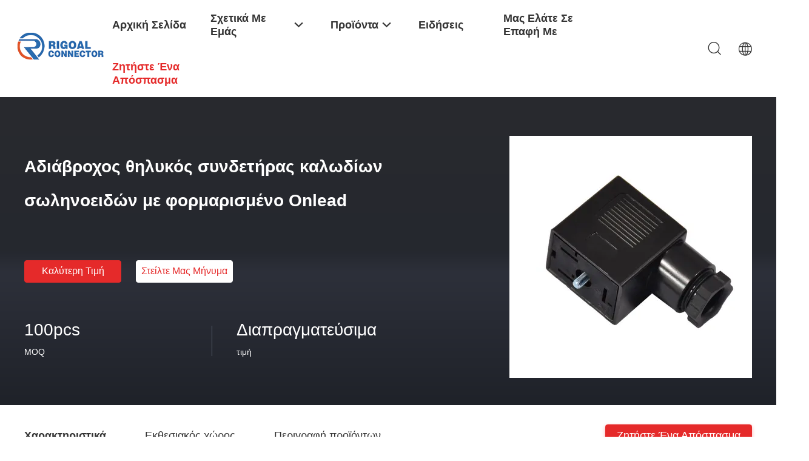

--- FILE ---
content_type: text/html
request_url: https://greek.rigoalconnector.com/sale-13689189-waterproof-female-solenoid-cable-connector-with-molded-onlead.html
body_size: 36269
content:

<!DOCTYPE html>
<html lang="el">
<head>
	<meta charset="utf-8">
	<meta http-equiv="X-UA-Compatible" content="IE=edge">
	<meta name="viewport" content="width=device-width, initial-scale=1.0, maximum-scale=5.1, minimum-scale=1">
    <title>Αδιάβροχος θηλυκός συνδετήρας καλωδίων σωληνοειδών με φορμαρισμένο Onlead</title>
    <meta name="keywords" content="συνδετήρας καλωδίων σωληνοειδών 9.0mm, συνδετήρας καλωδίων σωληνοειδών 6.0mm, DIN43650B συνδετήρας, Συνδετήρας βαλβίδων σωληνοειδών" />
    <meta name="description" content="υψηλή ποιότητα Αδιάβροχος θηλυκός συνδετήρας καλωδίων σωληνοειδών με φορμαρισμένο Onlead από την Κίνα, Η κύρια αγορά προϊόντων της Κίνας συνδετήρας καλωδίων σωληνοειδών 9.0mm Προϊόν, με αυστηρό ποιοτικό έλεγχο συνδετήρας καλωδίων σωληνοειδών 6.0mm εργοστάσια, 404: Not Found DIN43650B συνδετήρας προϊόντα." />
    <link rel='preload'
					  href=/photo/rigoalconnector/sitetpl/style/common.css?ver=1740744486 as='style'><link type='text/css' rel='stylesheet'
					  href=/photo/rigoalconnector/sitetpl/style/common.css?ver=1740744486 media='all'><!-- Google tag (gtag.js) -->
<script async src="https://www.googletagmanager.com/gtag/js?id=AW-11479378907"></script>
<script>
  window.dataLayer = window.dataLayer || [];
  function gtag(){dataLayer.push(arguments);}
  gtag('js', new Date());

  gtag('config', 'AW-11479378907', {cookie_flags: "SameSite=None;Secure"});
</script><meta property="og:title" content="Αδιάβροχος θηλυκός συνδετήρας καλωδίων σωληνοειδών με φορμαρισμένο Onlead" />
<meta property="og:description" content="υψηλή ποιότητα Αδιάβροχος θηλυκός συνδετήρας καλωδίων σωληνοειδών με φορμαρισμένο Onlead από την Κίνα, Η κύρια αγορά προϊόντων της Κίνας συνδετήρας καλωδίων σωληνοειδών 9.0mm Προϊόν, με αυστηρό ποιοτικό έλεγχο συνδετήρας καλωδίων σωληνοειδών 6.0mm εργοστάσια, 404: Not Found DIN43650B συνδετήρας προϊόντα." />
<meta property="og:type" content="product" />
<meta property="og:availability" content="instock" />
<meta property="og:site_name" content="Shenzhen Rigoal Connector Co.,Ltd." />
<meta property="og:url" content="https://greek.rigoalconnector.com/sale-13689189-waterproof-female-solenoid-cable-connector-with-molded-onlead.html" />
<meta property="og:image" content="https://greek.rigoalconnector.com/photo/ps33194095-waterproof_female_solenoid_cable_connector_with_molded_onlead.jpg" />
<link rel="canonical" href="https://greek.rigoalconnector.com/sale-13689189-waterproof-female-solenoid-cable-connector-with-molded-onlead.html" />
<link rel="alternate" href="https://m.greek.rigoalconnector.com/sale-13689189-waterproof-female-solenoid-cable-connector-with-molded-onlead.html" media="only screen and (max-width: 640px)" />
<link rel="stylesheet" type="text/css" href="/js/guidefirstcommon.css" />
<style type="text/css">
/*<![CDATA[*/
.consent__cookie {position: fixed;top: 0;left: 0;width: 100%;height: 0%;z-index: 100000;}.consent__cookie_bg {position: fixed;top: 0;left: 0;width: 100%;height: 100%;background: #000;opacity: .6;display: none }.consent__cookie_rel {position: fixed;bottom:0;left: 0;width: 100%;background: #fff;display: -webkit-box;display: -ms-flexbox;display: flex;flex-wrap: wrap;padding: 24px 80px;-webkit-box-sizing: border-box;box-sizing: border-box;-webkit-box-pack: justify;-ms-flex-pack: justify;justify-content: space-between;-webkit-transition: all ease-in-out .3s;transition: all ease-in-out .3s }.consent__close {position: absolute;top: 20px;right: 20px;cursor: pointer }.consent__close svg {fill: #777 }.consent__close:hover svg {fill: #000 }.consent__cookie_box {flex: 1;word-break: break-word;}.consent__warm {color: #777;font-size: 16px;margin-bottom: 12px;line-height: 19px }.consent__title {color: #333;font-size: 20px;font-weight: 600;margin-bottom: 12px;line-height: 23px }.consent__itxt {color: #333;font-size: 14px;margin-bottom: 12px;display: -webkit-box;display: -ms-flexbox;display: flex;-webkit-box-align: center;-ms-flex-align: center;align-items: center }.consent__itxt i {display: -webkit-inline-box;display: -ms-inline-flexbox;display: inline-flex;width: 28px;height: 28px;border-radius: 50%;background: #e0f9e9;margin-right: 8px;-webkit-box-align: center;-ms-flex-align: center;align-items: center;-webkit-box-pack: center;-ms-flex-pack: center;justify-content: center }.consent__itxt svg {fill: #3ca860 }.consent__txt {color: #a6a6a6;font-size: 14px;margin-bottom: 8px;line-height: 17px }.consent__btns {display: -webkit-box;display: -ms-flexbox;display: flex;-webkit-box-orient: vertical;-webkit-box-direction: normal;-ms-flex-direction: column;flex-direction: column;-webkit-box-pack: center;-ms-flex-pack: center;justify-content: center;flex-shrink: 0;}.consent__btn {width: 280px;height: 40px;line-height: 40px;text-align: center;background: #3ca860;color: #fff;border-radius: 4px;margin: 8px 0;-webkit-box-sizing: border-box;box-sizing: border-box;cursor: pointer;font-size:14px}.consent__btn:hover {background: #00823b }.consent__btn.empty {color: #3ca860;border: 1px solid #3ca860;background: #fff }.consent__btn.empty:hover {background: #3ca860;color: #fff }.open .consent__cookie_bg {display: block }.open .consent__cookie_rel {bottom: 0 }@media (max-width: 760px) {.consent__btns {width: 100%;align-items: center;}.consent__cookie_rel {padding: 20px 24px }}.consent__cookie.open {display: block;}.consent__cookie {display: none;}
/*]]>*/
</style>
<style type="text/css">
/*<![CDATA[*/
@media only screen and (max-width:640px){.contact_now_dialog .content-wrap .desc{background-image:url(/images/cta_images/bg_s.png) !important}}.contact_now_dialog .content-wrap .content-wrap_header .cta-close{background-image:url(/images/cta_images/sprite.png) !important}.contact_now_dialog .content-wrap .desc{background-image:url(/images/cta_images/bg_l.png) !important}.contact_now_dialog .content-wrap .cta-btn i{background-image:url(/images/cta_images/sprite.png) !important}.contact_now_dialog .content-wrap .head-tip img{content:url(/images/cta_images/cta_contact_now.png) !important}.cusim{background-image:url(/images/imicon/im.svg) !important}.cuswa{background-image:url(/images/imicon/wa.png) !important}.cusall{background-image:url(/images/imicon/allchat.svg) !important}
/*]]>*/
</style>
<script type="text/javascript" src="/js/guidefirstcommon.js"></script>
<script type="text/javascript">
/*<![CDATA[*/
window.isvideotpl = 1;window.detailurl = '/sale-13689189-waterproof-female-solenoid-cable-connector-with-molded-onlead.html';
var colorUrl = '';var isShowGuide = 2;var showGuideColor = 0;var im_appid = 10003;var im_msg="Good day, what product are you looking for?";

var cta_cid = 51008;var use_defaulProductInfo = 1;var cta_pid = 13689189;var test_company = 0;var webim_domain = '';var company_type = 0;var cta_equipment = 'pc'; var setcookie = 'setwebimCookie(75561,13689189,0)'; var whatsapplink = "https://wa.me/8617683825373?text=Hi%2C+I%27m+interested+in+%CE%91%CE%B4%CE%B9%CE%AC%CE%B2%CF%81%CE%BF%CF%87%CE%BF%CF%82+%CE%B8%CE%B7%CE%BB%CF%85%CE%BA%CF%8C%CF%82+%CF%83%CF%85%CE%BD%CE%B4%CE%B5%CF%84%CE%AE%CF%81%CE%B1%CF%82+%CE%BA%CE%B1%CE%BB%CF%89%CE%B4%CE%AF%CF%89%CE%BD+%CF%83%CF%89%CE%BB%CE%B7%CE%BD%CE%BF%CE%B5%CE%B9%CE%B4%CF%8E%CE%BD+%CE%BC%CE%B5+%CF%86%CE%BF%CF%81%CE%BC%CE%B1%CF%81%CE%B9%CF%83%CE%BC%CE%AD%CE%BD%CE%BF+Onlead."; function insertMeta(){var str = '<meta name="mobile-web-app-capable" content="yes" /><meta name="viewport" content="width=device-width, initial-scale=1.0" />';document.head.insertAdjacentHTML('beforeend',str);} var element = document.querySelector('a.footer_webim_a[href="/webim/webim_tab.html"]');if (element) {element.parentNode.removeChild(element);}

var colorUrl = '';
var aisearch = 0;
var selfUrl = '';
window.playerReportUrl='/vod/view_count/report';
var query_string = ["Products","Detail"];
var g_tp = '';
var customtplcolor = 99703;
var str_chat = 'Τσάτ';
				var str_call_now = 'Τηλεφώνησε τώρα.';
var str_chat_now = 'Μιλήστε τώρα.';
var str_contact1 = 'Βρείτε την καλύτερη τιμή';var str_chat_lang='greek';var str_contact2 = 'Πάρτε την τιμή';var str_contact2 = 'Η καλύτερη τιμή';var str_contact = 'ΕΠΙΚΟΙΝΩΝΙΑ';
window.predomainsub = "";
/*]]>*/
</script>
</head>
<body>
<img src="/logo.gif" style="display:none" alt="logo"/>
<a style="display: none!important;" title="Shenzhen Rigoal Connector Co.,Ltd." class="float-inquiry" href="/contactnow.html" onclick='setinquiryCookie("{\"showproduct\":1,\"pid\":\"13689189\",\"name\":\"\\u0391\\u03b4\\u03b9\\u03ac\\u03b2\\u03c1\\u03bf\\u03c7\\u03bf\\u03c2 \\u03b8\\u03b7\\u03bb\\u03c5\\u03ba\\u03cc\\u03c2 \\u03c3\\u03c5\\u03bd\\u03b4\\u03b5\\u03c4\\u03ae\\u03c1\\u03b1\\u03c2 \\u03ba\\u03b1\\u03bb\\u03c9\\u03b4\\u03af\\u03c9\\u03bd \\u03c3\\u03c9\\u03bb\\u03b7\\u03bd\\u03bf\\u03b5\\u03b9\\u03b4\\u03ce\\u03bd \\u03bc\\u03b5 \\u03c6\\u03bf\\u03c1\\u03bc\\u03b1\\u03c1\\u03b9\\u03c3\\u03bc\\u03ad\\u03bd\\u03bf Onlead\",\"source_url\":\"\\/sale-13689189-waterproof-female-solenoid-cable-connector-with-molded-onlead.html\",\"picurl\":\"\\/photo\\/pd33194095-waterproof_female_solenoid_cable_connector_with_molded_onlead.jpg\",\"propertyDetail\":[[\"\\u0395\\u03c0\\u03b1\\u03c6\\u03ad\\u03c2\",\"2+PE\"],[\"\\u03a3\\u03c7\\u03ad\\u03b4\\u03b9\\u03bf \\u03c3\\u03c5\\u03bd\\u03b4\\u03b5\\u03c4\\u03ae\\u03c1\\u03c9\\u03bd\",\"\\u03b8\\u03b7\\u03bb\\u03c5\\u03ba\\u03cc\\u03c2 \\u03c3\\u03c5\\u03bd\\u03b4\\u03b5\\u03c4\\u03ae\\u03c1\\u03b1\\u03c2\"],[\"\\u039b\\u03ae\\u03be\\u03b7\",\"\\u03a3\\u03c6\\u03b9\\u03b3\\u03ba\\u03c4\\u03ae\\u03c1\\u03b1\\u03c2 \\u03b2\\u03b9\\u03b4\\u03ce\\u03bd\"],[\"\\u0392\\u03b1\\u03b8\\u03bc\\u03cc\\u03c2 \\u03c0\\u03c1\\u03bf\\u03c3\\u03c4\\u03b1\\u03c3\\u03af\\u03b1\\u03c2\",\"IP65\"]],\"company_name\":null,\"picurl_c\":\"\\/photo\\/pc33194095-waterproof_female_solenoid_cable_connector_with_molded_onlead.jpg\",\"price\":\"\\u0394\\u03b9\\u03b1\\u03c0\\u03c1\\u03b1\\u03b3\\u03bc\\u03b1\\u03c4\\u03b5\\u03cd\\u03c3\\u03b9\\u03bc\\u03b1\",\"username\":\"Young\",\"viewTime\":\"\\u03a4\\u03b5\\u03bb\\u03b5\\u03c5\\u03c4\\u03b1\\u03af\\u03b1 \\u0395\\u03af\\u03c3\\u03bf\\u03b4\\u03bf\\u03c2 : 4 \\u03ce\\u03c1\\u03b5\\u03c2 11 minuts \\u03c0\\u03c1\\u03b9\\u03bd\",\"subject\":\"\\u0391\\u03c5\\u03c4\\u03cc \\u03c0\\u03bf\\u03c5 \\u03b5\\u03af\\u03bd\\u03b1\\u03b9 \\u03b7 FOB \\u03c4\\u03b9\\u03bc\\u03ae \\u03c3\\u03b5 \\u0391\\u03b4\\u03b9\\u03ac\\u03b2\\u03c1\\u03bf\\u03c7\\u03bf\\u03c2 \\u03b8\\u03b7\\u03bb\\u03c5\\u03ba\\u03cc\\u03c2 \\u03c3\\u03c5\\u03bd\\u03b4\\u03b5\\u03c4\\u03ae\\u03c1\\u03b1\\u03c2 \\u03ba\\u03b1\\u03bb\\u03c9\\u03b4\\u03af\\u03c9\\u03bd \\u03c3\\u03c9\\u03bb\\u03b7\\u03bd\\u03bf\\u03b5\\u03b9\\u03b4\\u03ce\\u03bd \\u03bc\\u03b5 \\u03c6\\u03bf\\u03c1\\u03bc\\u03b1\\u03c1\\u03b9\\u03c3\\u03bc\\u03ad\\u03bd\\u03bf Onlead \\u03c3\\u03b1\\u03c2\",\"countrycode\":\"\"}");'></a>
<!-- Event snippet for rigoalconnector.com conversion page
In your html page, add the snippet and call gtag_report_conversion when someone clicks on the chosen link or button. -->
<script>
function gtag_report_conversion(url) {
  var callback = function () {
    if (typeof(url) != 'undefined') {
      window.location = url;
    }
  };
  gtag('event', 'conversion', {
      'send_to': 'AW-11479378907/6NRhCJ225qYZENvX5eEq',
      'event_callback': callback
  });
  return false;
}
</script><script>
var originProductInfo = '';
var originProductInfo = {"showproduct":1,"pid":"13689189","name":"\u0391\u03b4\u03b9\u03ac\u03b2\u03c1\u03bf\u03c7\u03bf\u03c2 \u03b8\u03b7\u03bb\u03c5\u03ba\u03cc\u03c2 \u03c3\u03c5\u03bd\u03b4\u03b5\u03c4\u03ae\u03c1\u03b1\u03c2 \u03ba\u03b1\u03bb\u03c9\u03b4\u03af\u03c9\u03bd \u03c3\u03c9\u03bb\u03b7\u03bd\u03bf\u03b5\u03b9\u03b4\u03ce\u03bd \u03bc\u03b5 \u03c6\u03bf\u03c1\u03bc\u03b1\u03c1\u03b9\u03c3\u03bc\u03ad\u03bd\u03bf Onlead","source_url":"\/sale-13689189-waterproof-female-solenoid-cable-connector-with-molded-onlead.html","picurl":"\/photo\/pd33194095-waterproof_female_solenoid_cable_connector_with_molded_onlead.jpg","propertyDetail":[["\u0395\u03c0\u03b1\u03c6\u03ad\u03c2","2+PE"],["\u03a3\u03c7\u03ad\u03b4\u03b9\u03bf \u03c3\u03c5\u03bd\u03b4\u03b5\u03c4\u03ae\u03c1\u03c9\u03bd","\u03b8\u03b7\u03bb\u03c5\u03ba\u03cc\u03c2 \u03c3\u03c5\u03bd\u03b4\u03b5\u03c4\u03ae\u03c1\u03b1\u03c2"],["\u039b\u03ae\u03be\u03b7","\u03a3\u03c6\u03b9\u03b3\u03ba\u03c4\u03ae\u03c1\u03b1\u03c2 \u03b2\u03b9\u03b4\u03ce\u03bd"],["\u0392\u03b1\u03b8\u03bc\u03cc\u03c2 \u03c0\u03c1\u03bf\u03c3\u03c4\u03b1\u03c3\u03af\u03b1\u03c2","IP65"]],"company_name":null,"picurl_c":"\/photo\/pc33194095-waterproof_female_solenoid_cable_connector_with_molded_onlead.jpg","price":"\u0394\u03b9\u03b1\u03c0\u03c1\u03b1\u03b3\u03bc\u03b1\u03c4\u03b5\u03cd\u03c3\u03b9\u03bc\u03b1","username":"Young","viewTime":"\u03a4\u03b5\u03bb\u03b5\u03c5\u03c4\u03b1\u03af\u03b1 \u0395\u03af\u03c3\u03bf\u03b4\u03bf\u03c2 : 6 \u03ce\u03c1\u03b5\u03c2 11 minuts \u03c0\u03c1\u03b9\u03bd","subject":"\u03a0\u03b1\u03c1\u03b1\u03ba\u03b1\u03bb\u03ce \u03bc\u03bf\u03c5 \u03c3\u03c4\u03b5\u03af\u03bb\u03b5\u03c4\u03b5 \u03c0\u03b5\u03c1\u03b9\u03c3\u03c3\u03cc\u03c4\u03b5\u03c1\u03b5\u03c2 \u03c0\u03bb\u03b7\u03c1\u03bf\u03c6\u03bf\u03c1\u03af\u03b5\u03c2 \u03b3\u03b9\u03b1 \u0391\u03b4\u03b9\u03ac\u03b2\u03c1\u03bf\u03c7\u03bf\u03c2 \u03b8\u03b7\u03bb\u03c5\u03ba\u03cc\u03c2 \u03c3\u03c5\u03bd\u03b4\u03b5\u03c4\u03ae\u03c1\u03b1\u03c2 \u03ba\u03b1\u03bb\u03c9\u03b4\u03af\u03c9\u03bd \u03c3\u03c9\u03bb\u03b7\u03bd\u03bf\u03b5\u03b9\u03b4\u03ce\u03bd \u03bc\u03b5 \u03c6\u03bf\u03c1\u03bc\u03b1\u03c1\u03b9\u03c3\u03bc\u03ad\u03bd\u03bf Onlead \u03c3\u03b1\u03c2","countrycode":""};
var save_url = "/contactsave.html";
var update_url = "/updateinquiry.html";
var productInfo = {};
var defaulProductInfo = {};
var myDate = new Date();
var curDate = myDate.getFullYear()+'-'+(parseInt(myDate.getMonth())+1)+'-'+myDate.getDate();
var message = '';
var default_pop = 1;
var leaveMessageDialog = document.getElementsByClassName('leave-message-dialog')[0]; // 获取弹层
var _$$ = function (dom) {
    return document.querySelectorAll(dom);
};
resInfo = originProductInfo;
resInfo['name'] = resInfo['name'] || '';
defaulProductInfo.pid = resInfo['pid'];
defaulProductInfo.productName = resInfo['name'] ?? '';
defaulProductInfo.productInfo = resInfo['propertyDetail'];
defaulProductInfo.productImg = resInfo['picurl_c'];
defaulProductInfo.subject = resInfo['subject'] ?? '';
defaulProductInfo.productImgAlt = resInfo['name'] ?? '';
var inquirypopup_tmp = 1;
var message = 'Αγαπητός,'+'\r\n'+"Ik ben geïnteresseerd"+' '+trim(resInfo['name'])+", θα μπορούσατε να μου στείλετε περισσότερες λεπτομέρειες όπως τύπος, μέγεθος, MOQ, υλικό κ.λπ."+'\r\n'+"Ευχαριστώ!"+'\r\n'+"Wachten op je antwoord.";
var message_1 = 'Αγαπητός,'+'\r\n'+"Ik ben geïnteresseerd"+' '+trim(resInfo['name'])+", θα μπορούσατε να μου στείλετε περισσότερες λεπτομέρειες όπως τύπος, μέγεθος, MOQ, υλικό κ.λπ."+'\r\n'+"Ευχαριστώ!"+'\r\n'+"Wachten op je antwoord.";
var message_2 = 'Γεια,'+'\r\n'+"Ψάχνω για"+' '+trim(resInfo['name'])+", στείλτε μου την τιμή, τις προδιαγραφές και την εικόνα."+'\r\n'+"Η γρήγορη απάντησή σας θα εκτιμηθεί ιδιαίτερα."+'\r\n'+"Μη διστάσετε να επικοινωνήσετε μαζί μου για περισσότερες πληροφορίες."+'\r\n'+"Ευχαριστώ πολύ.";
var message_3 = 'Γεια,'+'\r\n'+trim(resInfo['name'])+' '+"ανταποκρίνεται στις προσδοκίες μου."+'\r\n'+"Δώστε μου την καλύτερη τιμή και μερικές άλλες πληροφορίες για το προϊόν."+'\r\n'+"Μη διστάσετε να επικοινωνήσετε μαζί μου μέσω του ταχυδρομείου μου."+'\r\n'+"Ευχαριστώ πολύ.";

var message_4 = 'Αγαπητός,'+'\r\n'+"Ποια είναι η τιμή FOB στο δικό σας"+' '+trim(resInfo['name'])+'?'+'\r\n'+"Ποιο είναι το πλησιέστερο όνομα θύρας;"+'\r\n'+"Απαντήστε μου το συντομότερο δυνατό, θα ήταν καλύτερα να μοιραστείτε περισσότερες πληροφορίες."+'\r\n'+"Χαιρετισμοί!";
var message_5 = 'Γεια σου,'+'\r\n'+"Με ενδιαφέρει πολύ"+' '+trim(resInfo['name'])+'.'+'\r\n'+"Παρακαλώ στείλτε μου τα στοιχεία του προϊόντος σας."+'\r\n'+"Ανυπομονώ για τη γρήγορη απάντησή σας."+'\r\n'+"Μη διστάσετε να επικοινωνήσετε μαζί μου μέσω ταχυδρομείου."+'\r\n'+"Χαιρετισμοί!";

var message_6 = 'Αγαπητός,'+'\r\n'+"Δώστε μας πληροφορίες για το δικό σας"+' '+trim(resInfo['name'])+", όπως τύπος, μέγεθος, υλικό και φυσικά η καλύτερη τιμή."+'\r\n'+"Ανυπομονώ για τη γρήγορη απάντησή σας."+'\r\n'+"Σας ευχαριστούμε!";
var message_7 = 'Αγαπητός,'+'\r\n'+"Μπορείτε να προμηθευτείτε"+' '+trim(resInfo['name'])+" για εμάς?"+'\r\n'+"Πρώτα θέλουμε τιμοκατάλογο και μερικές λεπτομέρειες προϊόντος."+'\r\n'+"Ελπίζω να λάβω απάντηση το συντομότερο δυνατόν και προσβλέπω στη συνεργασία."+'\r\n'+"Ευχαριστώ πολύ.";
var message_8 = 'γεια,'+'\r\n'+"Ψάχνω για"+' '+trim(resInfo['name'])+", παρακαλώ δώστε μου πιο λεπτομερείς πληροφορίες για το προϊόν."+'\r\n'+"Ανυπομονώ για την απάντησή σου."+'\r\n'+"Σας ευχαριστούμε!";
var message_9 = 'Γεια,'+'\r\n'+"Τα δικα σου"+' '+trim(resInfo['name'])+" πληροί τις απαιτήσεις μου πολύ καλά."+'\r\n'+"Παρακαλώ στείλτε μου την τιμή, τις προδιαγραφές και παρόμοιο μοντέλο θα είναι εντάξει."+'\r\n'+"Μη διστάσετε να συνομιλήσετε μαζί μου."+'\r\n'+"Ευχαριστώ!";
var message_10 = 'Αγαπητός,'+'\r\n'+"Θέλω να μάθω περισσότερα για τις λεπτομέρειες και την αναφορά"+' '+trim(resInfo['name'])+'.'+'\r\n'+"Μη διστάσετε να επικοινωνήσετε μαζί μου."+'\r\n'+"Χαιρετισμοί!";

var r = getRandom(1,10);

defaulProductInfo.message = eval("message_"+r);
    defaulProductInfo.message = eval("message_"+r);
        var mytAjax = {

    post: function(url, data, fn) {
        var xhr = new XMLHttpRequest();
        xhr.open("POST", url, true);
        xhr.setRequestHeader("Content-Type", "application/x-www-form-urlencoded;charset=UTF-8");
        xhr.setRequestHeader("X-Requested-With", "XMLHttpRequest");
        xhr.setRequestHeader('Content-Type','text/plain;charset=UTF-8');
        xhr.onreadystatechange = function() {
            if(xhr.readyState == 4 && (xhr.status == 200 || xhr.status == 304)) {
                fn.call(this, xhr.responseText);
            }
        };
        xhr.send(data);
    },

    postform: function(url, data, fn) {
        var xhr = new XMLHttpRequest();
        xhr.open("POST", url, true);
        xhr.setRequestHeader("X-Requested-With", "XMLHttpRequest");
        xhr.onreadystatechange = function() {
            if(xhr.readyState == 4 && (xhr.status == 200 || xhr.status == 304)) {
                fn.call(this, xhr.responseText);
            }
        };
        xhr.send(data);
    }
};
/*window.onload = function(){
    leaveMessageDialog = document.getElementsByClassName('leave-message-dialog')[0];
    if (window.localStorage.recordDialogStatus=='undefined' || (window.localStorage.recordDialogStatus!='undefined' && window.localStorage.recordDialogStatus != curDate)) {
        setTimeout(function(){
            if(parseInt(inquirypopup_tmp%10) == 1){
                creatDialog(defaulProductInfo, 1);
            }
        }, 6000);
    }
};*/
function trim(str)
{
    str = str.replace(/(^\s*)/g,"");
    return str.replace(/(\s*$)/g,"");
};
function getRandom(m,n){
    var num = Math.floor(Math.random()*(m - n) + n);
    return num;
};
function strBtn(param) {

    var starattextarea = document.getElementById("textareamessage").value.length;
    var email = document.getElementById("startEmail").value;

    var default_tip = document.querySelectorAll(".watermark_container").length;
    if (20 < starattextarea && starattextarea < 3000) {
        if(default_tip>0){
            document.getElementById("textareamessage1").parentNode.parentNode.nextElementSibling.style.display = "none";
        }else{
            document.getElementById("textareamessage1").parentNode.nextElementSibling.style.display = "none";
        }

    } else {
        if(default_tip>0){
            document.getElementById("textareamessage1").parentNode.parentNode.nextElementSibling.style.display = "block";
        }else{
            document.getElementById("textareamessage1").parentNode.nextElementSibling.style.display = "block";
        }

        return;
    }

    // var re = /^([a-zA-Z0-9_-])+@([a-zA-Z0-9_-])+\.([a-zA-Z0-9_-])+/i;/*邮箱不区分大小写*/
    var re = /^[a-zA-Z0-9][\w-]*(\.?[\w-]+)*@[a-zA-Z0-9-]+(\.[a-zA-Z0-9]+)+$/i;
    if (!re.test(email)) {
        document.getElementById("startEmail").nextElementSibling.style.display = "block";
        return;
    } else {
        document.getElementById("startEmail").nextElementSibling.style.display = "none";
    }

    var subject = document.getElementById("pop_subject").value;
    var pid = document.getElementById("pop_pid").value;
    var message = document.getElementById("textareamessage").value;
    var sender_email = document.getElementById("startEmail").value;
    var tel = '';
    if (document.getElementById("tel0") != undefined && document.getElementById("tel0") != '')
        tel = document.getElementById("tel0").value;
    var form_serialize = '&tel='+tel;

    form_serialize = form_serialize.replace(/\+/g, "%2B");
    mytAjax.post(save_url,"pid="+pid+"&subject="+subject+"&email="+sender_email+"&message="+(message)+form_serialize,function(res){
        var mes = JSON.parse(res);
        if(mes.status == 200){
            var iid = mes.iid;
            document.getElementById("pop_iid").value = iid;
            document.getElementById("pop_uuid").value = mes.uuid;

            if(typeof gtag_report_conversion === "function"){
                gtag_report_conversion();//执行统计js代码
            }
            if(typeof fbq === "function"){
                fbq('track','Purchase');//执行统计js代码
            }
        }
    });
    for (var index = 0; index < document.querySelectorAll(".dialog-content-pql").length; index++) {
        document.querySelectorAll(".dialog-content-pql")[index].style.display = "none";
    };
    $('#idphonepql').val(tel);
    document.getElementById("dialog-content-pql-id").style.display = "block";
    ;
};
function twoBtnOk(param) {

    var selectgender = document.getElementById("Mr").innerHTML;
    var iid = document.getElementById("pop_iid").value;
    var sendername = document.getElementById("idnamepql").value;
    var senderphone = document.getElementById("idphonepql").value;
    var sendercname = document.getElementById("idcompanypql").value;
    var uuid = document.getElementById("pop_uuid").value;
    var gender = 2;
    if(selectgender == 'Mr.') gender = 0;
    if(selectgender == 'Mrs.') gender = 1;
    var pid = document.getElementById("pop_pid").value;
    var form_serialize = '';

        form_serialize = form_serialize.replace(/\+/g, "%2B");

    mytAjax.post(update_url,"iid="+iid+"&gender="+gender+"&uuid="+uuid+"&name="+(sendername)+"&tel="+(senderphone)+"&company="+(sendercname)+form_serialize,function(res){});

    for (var index = 0; index < document.querySelectorAll(".dialog-content-pql").length; index++) {
        document.querySelectorAll(".dialog-content-pql")[index].style.display = "none";
    };
    document.getElementById("dialog-content-pql-ok").style.display = "block";

};
function toCheckMust(name) {
    $('#'+name+'error').hide();
}
function handClidk(param) {
    var starattextarea = document.getElementById("textareamessage1").value.length;
    var email = document.getElementById("startEmail1").value;
    var default_tip = document.querySelectorAll(".watermark_container").length;
    if (20 < starattextarea && starattextarea < 3000) {
        if(default_tip>0){
            document.getElementById("textareamessage1").parentNode.parentNode.nextElementSibling.style.display = "none";
        }else{
            document.getElementById("textareamessage1").parentNode.nextElementSibling.style.display = "none";
        }

    } else {
        if(default_tip>0){
            document.getElementById("textareamessage1").parentNode.parentNode.nextElementSibling.style.display = "block";
        }else{
            document.getElementById("textareamessage1").parentNode.nextElementSibling.style.display = "block";
        }

        return;
    }

    // var re = /^([a-zA-Z0-9_-])+@([a-zA-Z0-9_-])+\.([a-zA-Z0-9_-])+/i;
    var re = /^[a-zA-Z0-9][\w-]*(\.?[\w-]+)*@[a-zA-Z0-9-]+(\.[a-zA-Z0-9]+)+$/i;
    if (!re.test(email)) {
        document.getElementById("startEmail1").nextElementSibling.style.display = "block";
        return;
    } else {
        document.getElementById("startEmail1").nextElementSibling.style.display = "none";
    }

    var subject = document.getElementById("pop_subject").value;
    var pid = document.getElementById("pop_pid").value;
    var message = document.getElementById("textareamessage1").value;
    var sender_email = document.getElementById("startEmail1").value;
    var form_serialize = tel = '';
    if (document.getElementById("tel1") != undefined && document.getElementById("tel1") != '')
        tel = document.getElementById("tel1").value;
        mytAjax.post(save_url,"email="+sender_email+"&tel="+tel+"&pid="+pid+"&message="+message+"&subject="+subject+form_serialize,function(res){

        var mes = JSON.parse(res);
        if(mes.status == 200){
            var iid = mes.iid;
            document.getElementById("pop_iid").value = iid;
            document.getElementById("pop_uuid").value = mes.uuid;
            if(typeof gtag_report_conversion === "function"){
                gtag_report_conversion();//执行统计js代码
            }
        }

    });
    for (var index = 0; index < document.querySelectorAll(".dialog-content-pql").length; index++) {
        document.querySelectorAll(".dialog-content-pql")[index].style.display = "none";
    };
    $('#idphonepql').val(tel);
    document.getElementById("dialog-content-pql-id").style.display = "block";

};
window.addEventListener('load', function () {
    $('.checkbox-wrap label').each(function(){
        if($(this).find('input').prop('checked')){
            $(this).addClass('on')
        }else {
            $(this).removeClass('on')
        }
    })
    $(document).on('click', '.checkbox-wrap label' , function(ev){
        if (ev.target.tagName.toUpperCase() != 'INPUT') {
            $(this).toggleClass('on')
        }
    })
})

function hand_video(pdata) {
    data = JSON.parse(pdata);
    productInfo.productName = data.productName;
    productInfo.productInfo = data.productInfo;
    productInfo.productImg = data.productImg;
    productInfo.subject = data.subject;

    var message = 'Αγαπητός,'+'\r\n'+"Ik ben geïnteresseerd"+' '+trim(data.productName)+", θα μπορούσατε να μου στείλετε περισσότερες λεπτομέρειες όπως τύπος, μέγεθος, ποσότητα, υλικό κ.λπ."+'\r\n'+"Ευχαριστώ!"+'\r\n'+"Wachten op je antwoord.";

    var message = 'Αγαπητός,'+'\r\n'+"Ik ben geïnteresseerd"+' '+trim(data.productName)+", θα μπορούσατε να μου στείλετε περισσότερες λεπτομέρειες όπως τύπος, μέγεθος, MOQ, υλικό κ.λπ."+'\r\n'+"Ευχαριστώ!"+'\r\n'+"Wachten op je antwoord.";
    var message_1 = 'Αγαπητός,'+'\r\n'+"Ik ben geïnteresseerd"+' '+trim(data.productName)+", θα μπορούσατε να μου στείλετε περισσότερες λεπτομέρειες όπως τύπος, μέγεθος, MOQ, υλικό κ.λπ."+'\r\n'+"Ευχαριστώ!"+'\r\n'+"Wachten op je antwoord.";
    var message_2 = 'Γεια,'+'\r\n'+"Ψάχνω για"+' '+trim(data.productName)+", στείλτε μου την τιμή, τις προδιαγραφές και την εικόνα."+'\r\n'+"Η γρήγορη απάντησή σας θα εκτιμηθεί ιδιαίτερα."+'\r\n'+"Μη διστάσετε να επικοινωνήσετε μαζί μου για περισσότερες πληροφορίες."+'\r\n'+"Ευχαριστώ πολύ.";
    var message_3 = 'Γεια,'+'\r\n'+trim(data.productName)+' '+"ανταποκρίνεται στις προσδοκίες μου."+'\r\n'+"Δώστε μου την καλύτερη τιμή και μερικές άλλες πληροφορίες για το προϊόν."+'\r\n'+"Μη διστάσετε να επικοινωνήσετε μαζί μου μέσω του ταχυδρομείου μου."+'\r\n'+"Ευχαριστώ πολύ.";

    var message_4 = 'Αγαπητός,'+'\r\n'+"Ποια είναι η τιμή FOB στο δικό σας"+' '+trim(data.productName)+'?'+'\r\n'+"Ποιο είναι το πλησιέστερο όνομα θύρας;"+'\r\n'+"Απαντήστε μου το συντομότερο δυνατό, θα ήταν καλύτερα να μοιραστείτε περισσότερες πληροφορίες."+'\r\n'+"Χαιρετισμοί!";
    var message_5 = 'Γεια σου,'+'\r\n'+"Με ενδιαφέρει πολύ"+' '+trim(data.productName)+'.'+'\r\n'+"Παρακαλώ στείλτε μου τα στοιχεία του προϊόντος σας."+'\r\n'+"Ανυπομονώ για τη γρήγορη απάντησή σας."+'\r\n'+"Μη διστάσετε να επικοινωνήσετε μαζί μου μέσω ταχυδρομείου."+'\r\n'+"Χαιρετισμοί!";

    var message_6 = 'Αγαπητός,'+'\r\n'+"Δώστε μας πληροφορίες για το δικό σας"+' '+trim(data.productName)+", όπως τύπος, μέγεθος, υλικό και φυσικά η καλύτερη τιμή."+'\r\n'+"Ανυπομονώ για τη γρήγορη απάντησή σας."+'\r\n'+"Σας ευχαριστούμε!";
    var message_7 = 'Αγαπητός,'+'\r\n'+"Μπορείτε να προμηθευτείτε"+' '+trim(data.productName)+" για εμάς?"+'\r\n'+"Πρώτα θέλουμε τιμοκατάλογο και μερικές λεπτομέρειες προϊόντος."+'\r\n'+"Ελπίζω να λάβω απάντηση το συντομότερο δυνατόν και προσβλέπω στη συνεργασία."+'\r\n'+"Ευχαριστώ πολύ.";
    var message_8 = 'γεια,'+'\r\n'+"Ψάχνω για"+' '+trim(data.productName)+", παρακαλώ δώστε μου πιο λεπτομερείς πληροφορίες για το προϊόν."+'\r\n'+"Ανυπομονώ για την απάντησή σου."+'\r\n'+"Σας ευχαριστούμε!";
    var message_9 = 'Γεια,'+'\r\n'+"Τα δικα σου"+' '+trim(data.productName)+" πληροί τις απαιτήσεις μου πολύ καλά."+'\r\n'+"Παρακαλώ στείλτε μου την τιμή, τις προδιαγραφές και παρόμοιο μοντέλο θα είναι εντάξει."+'\r\n'+"Μη διστάσετε να συνομιλήσετε μαζί μου."+'\r\n'+"Ευχαριστώ!";
    var message_10 = 'Αγαπητός,'+'\r\n'+"Θέλω να μάθω περισσότερα για τις λεπτομέρειες και την αναφορά"+' '+trim(data.productName)+'.'+'\r\n'+"Μη διστάσετε να επικοινωνήσετε μαζί μου."+'\r\n'+"Χαιρετισμοί!";

    var r = getRandom(1,10);

    productInfo.message = eval("message_"+r);
            if(parseInt(inquirypopup_tmp/10) == 1){
        productInfo.message = "";
    }
    productInfo.pid = data.pid;
    creatDialog(productInfo, 2);
};

function handDialog(pdata) {
    data = JSON.parse(pdata);
    productInfo.productName = data.productName;
    productInfo.productInfo = data.productInfo;
    productInfo.productImg = data.productImg;
    productInfo.subject = data.subject;

    var message = 'Αγαπητός,'+'\r\n'+"Ik ben geïnteresseerd"+' '+trim(data.productName)+", θα μπορούσατε να μου στείλετε περισσότερες λεπτομέρειες όπως τύπος, μέγεθος, ποσότητα, υλικό κ.λπ."+'\r\n'+"Ευχαριστώ!"+'\r\n'+"Wachten op je antwoord.";

    var message = 'Αγαπητός,'+'\r\n'+"Ik ben geïnteresseerd"+' '+trim(data.productName)+", θα μπορούσατε να μου στείλετε περισσότερες λεπτομέρειες όπως τύπος, μέγεθος, MOQ, υλικό κ.λπ."+'\r\n'+"Ευχαριστώ!"+'\r\n'+"Wachten op je antwoord.";
    var message_1 = 'Αγαπητός,'+'\r\n'+"Ik ben geïnteresseerd"+' '+trim(data.productName)+", θα μπορούσατε να μου στείλετε περισσότερες λεπτομέρειες όπως τύπος, μέγεθος, MOQ, υλικό κ.λπ."+'\r\n'+"Ευχαριστώ!"+'\r\n'+"Wachten op je antwoord.";
    var message_2 = 'Γεια,'+'\r\n'+"Ψάχνω για"+' '+trim(data.productName)+", στείλτε μου την τιμή, τις προδιαγραφές και την εικόνα."+'\r\n'+"Η γρήγορη απάντησή σας θα εκτιμηθεί ιδιαίτερα."+'\r\n'+"Μη διστάσετε να επικοινωνήσετε μαζί μου για περισσότερες πληροφορίες."+'\r\n'+"Ευχαριστώ πολύ.";
    var message_3 = 'Γεια,'+'\r\n'+trim(data.productName)+' '+"ανταποκρίνεται στις προσδοκίες μου."+'\r\n'+"Δώστε μου την καλύτερη τιμή και μερικές άλλες πληροφορίες για το προϊόν."+'\r\n'+"Μη διστάσετε να επικοινωνήσετε μαζί μου μέσω του ταχυδρομείου μου."+'\r\n'+"Ευχαριστώ πολύ.";

    var message_4 = 'Αγαπητός,'+'\r\n'+"Ποια είναι η τιμή FOB στο δικό σας"+' '+trim(data.productName)+'?'+'\r\n'+"Ποιο είναι το πλησιέστερο όνομα θύρας;"+'\r\n'+"Απαντήστε μου το συντομότερο δυνατό, θα ήταν καλύτερα να μοιραστείτε περισσότερες πληροφορίες."+'\r\n'+"Χαιρετισμοί!";
    var message_5 = 'Γεια σου,'+'\r\n'+"Με ενδιαφέρει πολύ"+' '+trim(data.productName)+'.'+'\r\n'+"Παρακαλώ στείλτε μου τα στοιχεία του προϊόντος σας."+'\r\n'+"Ανυπομονώ για τη γρήγορη απάντησή σας."+'\r\n'+"Μη διστάσετε να επικοινωνήσετε μαζί μου μέσω ταχυδρομείου."+'\r\n'+"Χαιρετισμοί!";

    var message_6 = 'Αγαπητός,'+'\r\n'+"Δώστε μας πληροφορίες για το δικό σας"+' '+trim(data.productName)+", όπως τύπος, μέγεθος, υλικό και φυσικά η καλύτερη τιμή."+'\r\n'+"Ανυπομονώ για τη γρήγορη απάντησή σας."+'\r\n'+"Σας ευχαριστούμε!";
    var message_7 = 'Αγαπητός,'+'\r\n'+"Μπορείτε να προμηθευτείτε"+' '+trim(data.productName)+" για εμάς?"+'\r\n'+"Πρώτα θέλουμε τιμοκατάλογο και μερικές λεπτομέρειες προϊόντος."+'\r\n'+"Ελπίζω να λάβω απάντηση το συντομότερο δυνατόν και προσβλέπω στη συνεργασία."+'\r\n'+"Ευχαριστώ πολύ.";
    var message_8 = 'γεια,'+'\r\n'+"Ψάχνω για"+' '+trim(data.productName)+", παρακαλώ δώστε μου πιο λεπτομερείς πληροφορίες για το προϊόν."+'\r\n'+"Ανυπομονώ για την απάντησή σου."+'\r\n'+"Σας ευχαριστούμε!";
    var message_9 = 'Γεια,'+'\r\n'+"Τα δικα σου"+' '+trim(data.productName)+" πληροί τις απαιτήσεις μου πολύ καλά."+'\r\n'+"Παρακαλώ στείλτε μου την τιμή, τις προδιαγραφές και παρόμοιο μοντέλο θα είναι εντάξει."+'\r\n'+"Μη διστάσετε να συνομιλήσετε μαζί μου."+'\r\n'+"Ευχαριστώ!";
    var message_10 = 'Αγαπητός,'+'\r\n'+"Θέλω να μάθω περισσότερα για τις λεπτομέρειες και την αναφορά"+' '+trim(data.productName)+'.'+'\r\n'+"Μη διστάσετε να επικοινωνήσετε μαζί μου."+'\r\n'+"Χαιρετισμοί!";

    var r = getRandom(1,10);
    productInfo.message = eval("message_"+r);
            if(parseInt(inquirypopup_tmp/10) == 1){
        productInfo.message = "";
    }
    productInfo.pid = data.pid;
    creatDialog(productInfo, 2);
};

function closepql(param) {

    leaveMessageDialog.style.display = 'none';
};

function closepql2(param) {

    for (var index = 0; index < document.querySelectorAll(".dialog-content-pql").length; index++) {
        document.querySelectorAll(".dialog-content-pql")[index].style.display = "none";
    };
    document.getElementById("dialog-content-pql-ok").style.display = "block";
};

function decodeHtmlEntities(str) {
    var tempElement = document.createElement('div');
    tempElement.innerHTML = str;
    return tempElement.textContent || tempElement.innerText || '';
}

function initProduct(productInfo,type){

    productInfo.productName = decodeHtmlEntities(productInfo.productName);
    productInfo.message = decodeHtmlEntities(productInfo.message);

    leaveMessageDialog = document.getElementsByClassName('leave-message-dialog')[0];
    leaveMessageDialog.style.display = "block";
    if(type == 3){
        var popinquiryemail = document.getElementById("popinquiryemail").value;
        _$$("#startEmail1")[0].value = popinquiryemail;
    }else{
        _$$("#startEmail1")[0].value = "";
    }
    _$$("#startEmail")[0].value = "";
    _$$("#idnamepql")[0].value = "";
    _$$("#idphonepql")[0].value = "";
    _$$("#idcompanypql")[0].value = "";

    _$$("#pop_pid")[0].value = productInfo.pid;
    _$$("#pop_subject")[0].value = productInfo.subject;
    
    if(parseInt(inquirypopup_tmp/10) == 1){
        productInfo.message = "";
    }

    _$$("#textareamessage1")[0].value = productInfo.message;
    _$$("#textareamessage")[0].value = productInfo.message;

    _$$("#dialog-content-pql-id .titlep")[0].innerHTML = productInfo.productName;
    _$$("#dialog-content-pql-id img")[0].setAttribute("src", productInfo.productImg);
    _$$("#dialog-content-pql-id img")[0].setAttribute("alt", productInfo.productImgAlt);

    _$$("#dialog-content-pql-id-hand img")[0].setAttribute("src", productInfo.productImg);
    _$$("#dialog-content-pql-id-hand img")[0].setAttribute("alt", productInfo.productImgAlt);
    _$$("#dialog-content-pql-id-hand .titlep")[0].innerHTML = productInfo.productName;

    if (productInfo.productInfo.length > 0) {
        var ul2, ul;
        ul = document.createElement("ul");
        for (var index = 0; index < productInfo.productInfo.length; index++) {
            var el = productInfo.productInfo[index];
            var li = document.createElement("li");
            var span1 = document.createElement("span");
            span1.innerHTML = el[0] + ":";
            var span2 = document.createElement("span");
            span2.innerHTML = el[1];
            li.appendChild(span1);
            li.appendChild(span2);
            ul.appendChild(li);

        }
        ul2 = ul.cloneNode(true);
        if (type === 1) {
            _$$("#dialog-content-pql-id .left")[0].replaceChild(ul, _$$("#dialog-content-pql-id .left ul")[0]);
        } else {
            _$$("#dialog-content-pql-id-hand .left")[0].replaceChild(ul2, _$$("#dialog-content-pql-id-hand .left ul")[0]);
            _$$("#dialog-content-pql-id .left")[0].replaceChild(ul, _$$("#dialog-content-pql-id .left ul")[0]);
        }
    };
    for (var index = 0; index < _$$("#dialog-content-pql-id .right ul li").length; index++) {
        _$$("#dialog-content-pql-id .right ul li")[index].addEventListener("click", function (params) {
            _$$("#dialog-content-pql-id .right #Mr")[0].innerHTML = this.innerHTML
        }, false)

    };

};
function closeInquiryCreateDialog() {
    document.getElementById("xuanpan_dialog_box_pql").style.display = "none";
};
function showInquiryCreateDialog() {
    document.getElementById("xuanpan_dialog_box_pql").style.display = "block";
};
function submitPopInquiry(){
    var message = document.getElementById("inquiry_message").value;
    var email = document.getElementById("inquiry_email").value;
    var subject = defaulProductInfo.subject;
    var pid = defaulProductInfo.pid;
    if (email === undefined) {
        showInquiryCreateDialog();
        document.getElementById("inquiry_email").style.border = "1px solid red";
        return false;
    };
    if (message === undefined) {
        showInquiryCreateDialog();
        document.getElementById("inquiry_message").style.border = "1px solid red";
        return false;
    };
    if (email.search(/^\w+((-\w+)|(\.\w+))*\@[A-Za-z0-9]+((\.|-)[A-Za-z0-9]+)*\.[A-Za-z0-9]+$/) == -1) {
        document.getElementById("inquiry_email").style.border= "1px solid red";
        showInquiryCreateDialog();
        return false;
    } else {
        document.getElementById("inquiry_email").style.border= "";
    };
    if (message.length < 20 || message.length >3000) {
        showInquiryCreateDialog();
        document.getElementById("inquiry_message").style.border = "1px solid red";
        return false;
    } else {
        document.getElementById("inquiry_message").style.border = "";
    };
    var tel = '';
    if (document.getElementById("tel") != undefined && document.getElementById("tel") != '')
        tel = document.getElementById("tel").value;

    mytAjax.post(save_url,"pid="+pid+"&subject="+subject+"&email="+email+"&message="+(message)+'&tel='+tel,function(res){
        var mes = JSON.parse(res);
        if(mes.status == 200){
            var iid = mes.iid;
            document.getElementById("pop_iid").value = iid;
            document.getElementById("pop_uuid").value = mes.uuid;

        }
    });
    initProduct(defaulProductInfo);
    for (var index = 0; index < document.querySelectorAll(".dialog-content-pql").length; index++) {
        document.querySelectorAll(".dialog-content-pql")[index].style.display = "none";
    };
    $('#idphonepql').val(tel);
    document.getElementById("dialog-content-pql-id").style.display = "block";

};

//带附件上传
function submitPopInquiryfile(email_id,message_id,check_sort,name_id,phone_id,company_id,attachments){

    if(typeof(check_sort) == 'undefined'){
        check_sort = 0;
    }
    var message = document.getElementById(message_id).value;
    var email = document.getElementById(email_id).value;
    var attachments = document.getElementById(attachments).value;
    if(typeof(name_id) !== 'undefined' && name_id != ""){
        var name  = document.getElementById(name_id).value;
    }
    if(typeof(phone_id) !== 'undefined' && phone_id != ""){
        var phone = document.getElementById(phone_id).value;
    }
    if(typeof(company_id) !== 'undefined' && company_id != ""){
        var company = document.getElementById(company_id).value;
    }
    var subject = defaulProductInfo.subject;
    var pid = defaulProductInfo.pid;

    if(check_sort == 0){
        if (email === undefined) {
            showInquiryCreateDialog();
            document.getElementById(email_id).style.border = "1px solid red";
            return false;
        };
        if (message === undefined) {
            showInquiryCreateDialog();
            document.getElementById(message_id).style.border = "1px solid red";
            return false;
        };

        if (email.search(/^\w+((-\w+)|(\.\w+))*\@[A-Za-z0-9]+((\.|-)[A-Za-z0-9]+)*\.[A-Za-z0-9]+$/) == -1) {
            document.getElementById(email_id).style.border= "1px solid red";
            showInquiryCreateDialog();
            return false;
        } else {
            document.getElementById(email_id).style.border= "";
        };
        if (message.length < 20 || message.length >3000) {
            showInquiryCreateDialog();
            document.getElementById(message_id).style.border = "1px solid red";
            return false;
        } else {
            document.getElementById(message_id).style.border = "";
        };
    }else{

        if (message === undefined) {
            showInquiryCreateDialog();
            document.getElementById(message_id).style.border = "1px solid red";
            return false;
        };

        if (email === undefined) {
            showInquiryCreateDialog();
            document.getElementById(email_id).style.border = "1px solid red";
            return false;
        };

        if (message.length < 20 || message.length >3000) {
            showInquiryCreateDialog();
            document.getElementById(message_id).style.border = "1px solid red";
            return false;
        } else {
            document.getElementById(message_id).style.border = "";
        };

        if (email.search(/^\w+((-\w+)|(\.\w+))*\@[A-Za-z0-9]+((\.|-)[A-Za-z0-9]+)*\.[A-Za-z0-9]+$/) == -1) {
            document.getElementById(email_id).style.border= "1px solid red";
            showInquiryCreateDialog();
            return false;
        } else {
            document.getElementById(email_id).style.border= "";
        };

    };

    mytAjax.post(save_url,"pid="+pid+"&subject="+subject+"&email="+email+"&message="+message+"&company="+company+"&attachments="+attachments,function(res){
        var mes = JSON.parse(res);
        if(mes.status == 200){
            var iid = mes.iid;
            document.getElementById("pop_iid").value = iid;
            document.getElementById("pop_uuid").value = mes.uuid;

            if(typeof gtag_report_conversion === "function"){
                gtag_report_conversion();//执行统计js代码
            }
            if(typeof fbq === "function"){
                fbq('track','Purchase');//执行统计js代码
            }
        }
    });
    initProduct(defaulProductInfo);

    if(name !== undefined && name != ""){
        _$$("#idnamepql")[0].value = name;
    }

    if(phone !== undefined && phone != ""){
        _$$("#idphonepql")[0].value = phone;
    }

    if(company !== undefined && company != ""){
        _$$("#idcompanypql")[0].value = company;
    }

    for (var index = 0; index < document.querySelectorAll(".dialog-content-pql").length; index++) {
        document.querySelectorAll(".dialog-content-pql")[index].style.display = "none";
    };
    document.getElementById("dialog-content-pql-id").style.display = "block";

};
function submitPopInquiryByParam(email_id,message_id,check_sort,name_id,phone_id,company_id){

    if(typeof(check_sort) == 'undefined'){
        check_sort = 0;
    }

    var senderphone = '';
    var message = document.getElementById(message_id).value;
    var email = document.getElementById(email_id).value;
    if(typeof(name_id) !== 'undefined' && name_id != ""){
        var name  = document.getElementById(name_id).value;
    }
    if(typeof(phone_id) !== 'undefined' && phone_id != ""){
        var phone = document.getElementById(phone_id).value;
        senderphone = phone;
    }
    if(typeof(company_id) !== 'undefined' && company_id != ""){
        var company = document.getElementById(company_id).value;
    }
    var subject = defaulProductInfo.subject;
    var pid = defaulProductInfo.pid;

    if(check_sort == 0){
        if (email === undefined) {
            showInquiryCreateDialog();
            document.getElementById(email_id).style.border = "1px solid red";
            return false;
        };
        if (message === undefined) {
            showInquiryCreateDialog();
            document.getElementById(message_id).style.border = "1px solid red";
            return false;
        };

        if (email.search(/^\w+((-\w+)|(\.\w+))*\@[A-Za-z0-9]+((\.|-)[A-Za-z0-9]+)*\.[A-Za-z0-9]+$/) == -1) {
            document.getElementById(email_id).style.border= "1px solid red";
            showInquiryCreateDialog();
            return false;
        } else {
            document.getElementById(email_id).style.border= "";
        };
        if (message.length < 20 || message.length >3000) {
            showInquiryCreateDialog();
            document.getElementById(message_id).style.border = "1px solid red";
            return false;
        } else {
            document.getElementById(message_id).style.border = "";
        };
    }else{

        if (message === undefined) {
            showInquiryCreateDialog();
            document.getElementById(message_id).style.border = "1px solid red";
            return false;
        };

        if (email === undefined) {
            showInquiryCreateDialog();
            document.getElementById(email_id).style.border = "1px solid red";
            return false;
        };

        if (message.length < 20 || message.length >3000) {
            showInquiryCreateDialog();
            document.getElementById(message_id).style.border = "1px solid red";
            return false;
        } else {
            document.getElementById(message_id).style.border = "";
        };

        if (email.search(/^\w+((-\w+)|(\.\w+))*\@[A-Za-z0-9]+((\.|-)[A-Za-z0-9]+)*\.[A-Za-z0-9]+$/) == -1) {
            document.getElementById(email_id).style.border= "1px solid red";
            showInquiryCreateDialog();
            return false;
        } else {
            document.getElementById(email_id).style.border= "";
        };

    };

    var productsku = "";
    if($("#product_sku").length > 0){
        productsku = $("#product_sku").html();
    }

    mytAjax.post(save_url,"tel="+senderphone+"&pid="+pid+"&subject="+subject+"&email="+email+"&message="+message+"&messagesku="+encodeURI(productsku),function(res){
        var mes = JSON.parse(res);
        if(mes.status == 200){
            var iid = mes.iid;
            document.getElementById("pop_iid").value = iid;
            document.getElementById("pop_uuid").value = mes.uuid;

            if(typeof gtag_report_conversion === "function"){
                gtag_report_conversion();//执行统计js代码
            }
            if(typeof fbq === "function"){
                fbq('track','Purchase');//执行统计js代码
            }
        }
    });
    initProduct(defaulProductInfo);

    if(name !== undefined && name != ""){
        _$$("#idnamepql")[0].value = name;
    }

    if(phone !== undefined && phone != ""){
        _$$("#idphonepql")[0].value = phone;
    }

    if(company !== undefined && company != ""){
        _$$("#idcompanypql")[0].value = company;
    }

    for (var index = 0; index < document.querySelectorAll(".dialog-content-pql").length; index++) {
        document.querySelectorAll(".dialog-content-pql")[index].style.display = "none";

    };
    document.getElementById("dialog-content-pql-id").style.display = "block";

};

function creat_videoDialog(productInfo, type) {

    if(type == 1){
        if(default_pop != 1){
            return false;
        }
        window.localStorage.recordDialogStatus = curDate;
    }else{
        default_pop = 0;
    }
    initProduct(productInfo, type);
    if (type === 1) {
        // 自动弹出
        for (var index = 0; index < document.querySelectorAll(".dialog-content-pql").length; index++) {

            document.querySelectorAll(".dialog-content-pql")[index].style.display = "none";
        };
        document.getElementById("dialog-content-pql").style.display = "block";
    } else {
        // 手动弹出
        for (var index = 0; index < document.querySelectorAll(".dialog-content-pql").length; index++) {
            document.querySelectorAll(".dialog-content-pql")[index].style.display = "none";
        };
        document.getElementById("dialog-content-pql-id-hand").style.display = "block";
    }
}

function creatDialog(productInfo, type) {

    if(type == 1){
        if(default_pop != 1){
            return false;
        }
        window.localStorage.recordDialogStatus = curDate;
    }else{
        default_pop = 0;
    }
    initProduct(productInfo, type);
    if (type === 1) {
        // 自动弹出
        for (var index = 0; index < document.querySelectorAll(".dialog-content-pql").length; index++) {

            document.querySelectorAll(".dialog-content-pql")[index].style.display = "none";
        };
        document.getElementById("dialog-content-pql").style.display = "block";
    } else {
        // 手动弹出
        for (var index = 0; index < document.querySelectorAll(".dialog-content-pql").length; index++) {
            document.querySelectorAll(".dialog-content-pql")[index].style.display = "none";
        };
        document.getElementById("dialog-content-pql-id-hand").style.display = "block";
    }
}

//带邮箱信息打开询盘框 emailtype=1表示带入邮箱
function openDialog(emailtype){
    var type = 2;//不带入邮箱，手动弹出
    if(emailtype == 1){
        var popinquiryemail = document.getElementById("popinquiryemail").value;
        // var re = /^([a-zA-Z0-9_-])+@([a-zA-Z0-9_-])+\.([a-zA-Z0-9_-])+/i;
        var re = /^[a-zA-Z0-9][\w-]*(\.?[\w-]+)*@[a-zA-Z0-9-]+(\.[a-zA-Z0-9]+)+$/i;
        if (!re.test(popinquiryemail)) {
            //前端提示样式;
            showInquiryCreateDialog();
            document.getElementById("popinquiryemail").style.border = "1px solid red";
            return false;
        } else {
            //前端提示样式;
        }
        var type = 3;
    }
    creatDialog(defaulProductInfo,type);
}

//上传附件
function inquiryUploadFile(){
    var fileObj = document.querySelector("#fileId").files[0];
    //构建表单数据
    var formData = new FormData();
    var filesize = fileObj.size;
    if(filesize > 10485760 || filesize == 0) {
        document.getElementById("filetips").style.display = "block";
        return false;
    }else {
        document.getElementById("filetips").style.display = "none";
    }
    formData.append('popinquiryfile', fileObj);
    document.getElementById("quotefileform").reset();
    var save_url = "/inquiryuploadfile.html";
    mytAjax.postform(save_url,formData,function(res){
        var mes = JSON.parse(res);
        if(mes.status == 200){
            document.getElementById("uploader-file-info").innerHTML = document.getElementById("uploader-file-info").innerHTML + "<span class=op>"+mes.attfile.name+"<a class=delatt id=att"+mes.attfile.id+" onclick=delatt("+mes.attfile.id+");>Delete</a></span>";
            var nowattachs = document.getElementById("attachments").value;
            if( nowattachs !== ""){
                var attachs = JSON.parse(nowattachs);
                attachs[mes.attfile.id] = mes.attfile;
            }else{
                var attachs = {};
                attachs[mes.attfile.id] = mes.attfile;
            }
            document.getElementById("attachments").value = JSON.stringify(attachs);
        }
    });
}
//附件删除
function delatt(attid)
{
    var nowattachs = document.getElementById("attachments").value;
    if( nowattachs !== ""){
        var attachs = JSON.parse(nowattachs);
        if(attachs[attid] == ""){
            return false;
        }
        var formData = new FormData();
        var delfile = attachs[attid]['filename'];
        var save_url = "/inquirydelfile.html";
        if(delfile != "") {
            formData.append('delfile', delfile);
            mytAjax.postform(save_url, formData, function (res) {
                if(res !== "") {
                    var mes = JSON.parse(res);
                    if (mes.status == 200) {
                        delete attachs[attid];
                        document.getElementById("attachments").value = JSON.stringify(attachs);
                        var s = document.getElementById("att"+attid);
                        s.parentNode.remove();
                    }
                }
            });
        }
    }else{
        return false;
    }
}

</script>
<div class="leave-message-dialog" style="display: none">
<style>
    .leave-message-dialog .close:before, .leave-message-dialog .close:after{
        content:initial;
    }
</style>
<div class="dialog-content-pql" id="dialog-content-pql" style="display: none">
    <span class="close" onclick="closepql()"><img src="/images/close.png" alt="close"></span>
    <div class="title">
        <p class="firstp-pql">Αφήστε ένα μήνυμα</p>
        <p class="lastp-pql">We bellen je snel terug!</p>
    </div>
    <div class="form">
        <div class="textarea">
            <textarea style='font-family: robot;'  name="" id="textareamessage" cols="30" rows="10" style="margin-bottom:14px;width:100%"
                placeholder="Παρακαλώ εισάγετε τις λεπτομέρειες έρευνάς σας."></textarea>
        </div>
        <p class="error-pql"> <span class="icon-pql"><img src="/images/error.png" alt="Shenzhen Rigoal Connector Co.,Ltd."></span> Το μήνυμά σας πρέπει να αποτελείται από 20-3.000 χαρακτήρες!</p>
        <input id="startEmail" type="text" placeholder="Συμπληρώστε το email σας" onkeydown="if(event.keyCode === 13){ strBtn();}">
        <p class="error-pql"><span class="icon-pql"><img src="/images/error.png" alt="Shenzhen Rigoal Connector Co.,Ltd."></span> Παρακαλούμε ελέγξτε το email σας! </p>
                <input id="tel0" name="tel" type="text" oninput="value=value.replace(/[^0-9_+-]/g,'');" placeholder="Τηλεφωνικό νούμερο">
                <div class="operations">
            <div class='btn' id="submitStart" type="submit" onclick="strBtn()">υποβολή</div>
        </div>
            </div>
</div>
<div class="dialog-content-pql dialog-content-pql-id" id="dialog-content-pql-id" style="display:none">
            <p class="title">Περισσότερες πληροφορίες διευκολύνουν την καλύτερη επικοινωνία.</p>
        <span class="close" onclick="closepql2()"><svg t="1648434466530" class="icon" viewBox="0 0 1024 1024" version="1.1" xmlns="http://www.w3.org/2000/svg" p-id="2198" width="16" height="16"><path d="M576 512l277.333333 277.333333-64 64-277.333333-277.333333L234.666667 853.333333 170.666667 789.333333l277.333333-277.333333L170.666667 234.666667 234.666667 170.666667l277.333333 277.333333L789.333333 170.666667 853.333333 234.666667 576 512z" fill="#444444" p-id="2199"></path></svg></span>
    <div class="left">
        <div class="img"><img></div>
        <p class="titlep"></p>
        <ul> </ul>
    </div>
    <div class="right">
                <div style="position: relative;">
            <div class="mr"> <span id="Mr">Ο κ.</span>
                <ul>
                    <li>Ο κ.</li>
                    <li>Κα</li>
                </ul>
            </div>
            <input style="text-indent: 80px;" type="text" id="idnamepql" placeholder="Εισαγάγετε το όνομά σας">
        </div>
        <input type="text"  id="idphonepql"  placeholder="Τηλεφωνικό νούμερο">
        <input type="text" id="idcompanypql"  placeholder="επιχείρηση" onkeydown="if(event.keyCode === 13){ twoBtnOk();}">
                <div class="btn form_new" id="twoBtnOk" onclick="twoBtnOk()">Εντάξει</div>
    </div>
</div>

<div class="dialog-content-pql dialog-content-pql-ok" id="dialog-content-pql-ok" style="display:none">
            <p class="title">Υποβλήθηκε με επιτυχία!</p>
        <span class="close" onclick="closepql()"><svg t="1648434466530" class="icon" viewBox="0 0 1024 1024" version="1.1" xmlns="http://www.w3.org/2000/svg" p-id="2198" width="16" height="16"><path d="M576 512l277.333333 277.333333-64 64-277.333333-277.333333L234.666667 853.333333 170.666667 789.333333l277.333333-277.333333L170.666667 234.666667 234.666667 170.666667l277.333333 277.333333L789.333333 170.666667 853.333333 234.666667 576 512z" fill="#444444" p-id="2199"></path></svg></span>
    <div class="duihaook"></div>
        <p class="p1" style="text-align: center; font-size: 18px; margin-top: 14px;">We bellen je snel terug!</p>
    <div class="btn" onclick="closepql()" id="endOk" style="margin: 0 auto;margin-top: 50px;">Εντάξει</div>
</div>
<div class="dialog-content-pql dialog-content-pql-id dialog-content-pql-id-hand" id="dialog-content-pql-id-hand"
    style="display:none">
     <input type="hidden" name="pop_pid" id="pop_pid" value="0">
     <input type="hidden" name="pop_subject" id="pop_subject" value="">
     <input type="hidden" name="pop_iid" id="pop_iid" value="0">
     <input type="hidden" name="pop_uuid" id="pop_uuid" value="0">
            <div class="title">
            <p class="firstp-pql">Αφήστε ένα μήνυμα</p>
            <p class="lastp-pql">We bellen je snel terug!</p>
        </div>
        <span class="close" onclick="closepql()"><svg t="1648434466530" class="icon" viewBox="0 0 1024 1024" version="1.1" xmlns="http://www.w3.org/2000/svg" p-id="2198" width="16" height="16"><path d="M576 512l277.333333 277.333333-64 64-277.333333-277.333333L234.666667 853.333333 170.666667 789.333333l277.333333-277.333333L170.666667 234.666667 234.666667 170.666667l277.333333 277.333333L789.333333 170.666667 853.333333 234.666667 576 512z" fill="#444444" p-id="2199"></path></svg></span>
    <div class="left">
        <div class="img"><img></div>
        <p class="titlep"></p>
        <ul> </ul>
    </div>
    <div class="right" style="float:right">
                <div class="form">
            <div class="textarea">
                <textarea style='font-family: robot;' name="message" id="textareamessage1" cols="30" rows="10"
                    placeholder="Παρακαλώ εισάγετε τις λεπτομέρειες έρευνάς σας."></textarea>
            </div>
            <p class="error-pql"> <span class="icon-pql"><img src="/images/error.png" alt="Shenzhen Rigoal Connector Co.,Ltd."></span> Το μήνυμά σας πρέπει να αποτελείται από 20-3.000 χαρακτήρες!</p>

                            <input style="" id="tel1" name="tel" type="text" oninput="value=value.replace(/[^0-9_+-]/g,'');" placeholder="Τηλεφωνικό νούμερο">
                        <input id='startEmail1' name='email' data-type='1' type='text'
                   placeholder="Συμπληρώστε το email σας"
                   onkeydown='if(event.keyCode === 13){ handClidk();}'>
            
            <p class='error-pql'><span class='icon-pql'>
                    <img src="/images/error.png" alt="Shenzhen Rigoal Connector Co.,Ltd."></span> Παρακαλούμε ελέγξτε το email σας!            </p>

            <div class="operations">
                <div class='btn' id="submitStart1" type="submit" onclick="handClidk()">υποβολή</div>
            </div>
        </div>
    </div>
</div>
</div>
<div id="xuanpan_dialog_box_pql" class="xuanpan_dialog_box_pql"
    style="display:none;background:rgba(0,0,0,.6);width:100%;height:100%;position: fixed;top:0;left:0;z-index: 999999;">
    <div class="box_pql"
      style="width:526px;height:206px;background:rgba(255,255,255,1);opacity:1;border-radius:4px;position: absolute;left: 50%;top: 50%;transform: translate(-50%,-50%);">
      <div onclick="closeInquiryCreateDialog()" class="close close_create_dialog"
        style="cursor: pointer;height:42px;width:40px;float:right;padding-top: 16px;"><span
          style="display: inline-block;width: 25px;height: 2px;background: rgb(114, 114, 114);transform: rotate(45deg); "><span
            style="display: block;width: 25px;height: 2px;background: rgb(114, 114, 114);transform: rotate(-90deg); "></span></span>
      </div>
      <div
        style="height: 72px; overflow: hidden; text-overflow: ellipsis; display:-webkit-box;-ebkit-line-clamp: 3;-ebkit-box-orient: vertical; margin-top: 58px; padding: 0 84px; font-size: 18px; color: rgba(51, 51, 51, 1); text-align: center; ">
        Παρακαλούμε αφήστε το σωστό ηλεκτρονικό σας ταχυδρομείο και τις λεπτομερείς απαιτήσεις (20-3000 χαρακτήρες).</div>
      <div onclick="closeInquiryCreateDialog()" class="close_create_dialog"
        style="width: 139px; height: 36px; background: rgba(253, 119, 34, 1); border-radius: 4px; margin: 16px auto; color: rgba(255, 255, 255, 1); font-size: 18px; line-height: 36px; text-align: center;">
        Εντάξει</div>
    </div>
</div>
<style type="text/css">.vr-asidebox {position: fixed; bottom: 290px; left: 16px; width: 160px; height: 90px; background: #eee; overflow: hidden; border: 4px solid rgba(4, 120, 237, 0.24); box-shadow: 0px 8px 16px rgba(0, 0, 0, 0.08); border-radius: 8px; display: none; z-index: 1000; } .vr-small {position: fixed; bottom: 290px; left: 16px; width: 72px; height: 90px; background: url(/images/ctm_icon_vr.png) no-repeat center; background-size: 69.5px; overflow: hidden; display: none; cursor: pointer; z-index: 1000; display: block; text-decoration: none; } .vr-group {position: relative; } .vr-animate {width: 160px; height: 90px; background: #eee; position: relative; } .js-marquee {/*margin-right: 0!important;*/ } .vr-link {position: absolute; top: 0; left: 0; width: 100%; height: 100%; display: none; } .vr-mask {position: absolute; top: 0px; left: 0px; width: 100%; height: 100%; display: block; background: #000; opacity: 0.4; } .vr-jump {position: absolute; top: 0px; left: 0px; width: 100%; height: 100%; display: block; background: url(/images/ctm_icon_see.png) no-repeat center center; background-size: 34px; font-size: 0; } .vr-close {position: absolute; top: 50%; right: 0px; width: 16px; height: 20px; display: block; transform: translate(0, -50%); background: rgba(255, 255, 255, 0.6); border-radius: 4px 0px 0px 4px; cursor: pointer; } .vr-close i {position: absolute; top: 0px; left: 0px; width: 100%; height: 100%; display: block; background: url(/images/ctm_icon_left.png) no-repeat center center; background-size: 16px; } .vr-group:hover .vr-link {display: block; } .vr-logo {position: absolute; top: 4px; left: 4px; width: 50px; height: 14px; background: url(/images/ctm_icon_vrshow.png) no-repeat; background-size: 48px; }
</style>

<style>
        .header_99703_101 .navigation li:nth-child(4) i{
        display:none;
    }
        .header_99703_101 .language-list{
        width: 170px;
    }
    .header_99703_101 .language-list li{
        line-height: 30px;
    height: 30px;
    position: relative;
    display: flex;
    align-items: center;
    padding: 0px 10px;
    }
</style>
    <header class="header_99703_101">
        <div class="wrap-rule">
            <div class="logo image-all">
                <a title="Shenzhen Rigoal Connector Co.,Ltd." href="//greek.rigoalconnector.com"><img onerror="$(this).parent().hide();" src="/logo.gif" alt="Shenzhen Rigoal Connector Co.,Ltd." /></a>            </div>
            <div class="navigation">
                <ul class="fn-clear">
                    <li class=''>
                       <a title="Αρχική Σελίδα" href="/"><span>Αρχική Σελίδα</span></a>                    </li>
                                        <li class='has-second '>
                        <a title="Σχετικά με εμάς" href="/aboutus.html"><span>Σχετικά με εμάς<i class="iconfont icon-down703"></i></span></a>                        
                        <div class="sub-menu">
                           <a title="Σχετικά με εμάς" href="/aboutus-more.html">Εταιρικό Προφίλ</a>                           <a title="Γύρος εργοστασίων" href="/factory.html">Γύρος εργοστασίων</a>                           <a title="Ποιοτικός έλεγχος" href="/quality.html">Ποιοτικός έλεγχος</a>                        </div>
                    </li>
                                        <li class='has-second products-menu on'>
                       
                        <a title="προϊόντα" href="/products.html"><span>Προϊόντα<i class="iconfont icon-down703"></i></span></a>                        <div class="sub-menu">
                            <div class="wrap-rule fn-clear">
                                                                    <div class="product-item fn-clear">
                                        <div class="float-left image-all">


                                            <a title="ποιότητας Συνδετήρας βαλβίδων σωληνοειδών εργοστάσιο" href="/supplier-441303-solenoid-valve-connector"><img src='/images/load_icon.gif' data-src='/photo/pd34563573-din_43650_en175301_electrical_solenoid_valve_ac_dc_female_male_pur.jpg' class='' alt='ποιότητας  DIN 43650 EN175301 Electrical Solenoid Valve AC DC Female Male PUR εργοστάσιο'  /></a>                                        </div>
                                        <div class="product-item-rg">


                                            <a class="categary-title" title="ποιότητας Συνδετήρας βαλβίδων σωληνοειδών εργοστάσιο" href="/supplier-441303-solenoid-valve-connector">Συνδετήρας βαλβίδων σωληνοειδών</a>
                                            <div class="keywords">
                                                <a title="" href="/buy-rigoal-solenoid-valve-connector.html">Συνδετήρας βαλβίδων σωληνοειδών Rigoal</a><a title="" href="/buy-250v-solenoid-valve-connector.html">250V συνδετήρας βαλβίδων σωληνοειδών</a><a title="" href="/buy-din-43650-a-connector.html">DIN 43650 ένας συνδετήρας</a>

                                            </div>
                                        </div>
                                    </div>
                                                                    <div class="product-item fn-clear">
                                        <div class="float-left image-all">


                                            <a title="ποιότητας Αδιάβροχος συνδετήρας ΔΥΝΑΜΗΣ εργοστάσιο" href="/supplier-441376-waterproof-power-connector"><img src='/images/load_icon.gif' data-src='/photo/pd102720569-industrial_ip68_waterproof_power_connector_sp_series_2_12_pin_panel_mount.jpg' class='' alt='ποιότητας  Industrial IP68 Waterproof Power Connector SP Series 2 - 12 Pin Panel Mount εργοστάσιο'  /></a>                                        </div>
                                        <div class="product-item-rg">


                                            <a class="categary-title" title="ποιότητας Αδιάβροχος συνδετήρας ΔΥΝΑΜΗΣ εργοστάσιο" href="/supplier-441376-waterproof-power-connector">Αδιάβροχος συνδετήρας ΔΥΝΑΜΗΣ</a>
                                            <div class="keywords">
                                                <a title="" href="/buy-rigoal-waterproof-power-connector.html">Αδιάβροχος συνδετήρας δύναμης Rigoal</a><a title="" href="/buy-sp13-waterproof-power-connector.html">SP13 αδιάβροχος συνδετήρας δύναμης</a><a title="" href="/buy-sp17-waterproof-power-connector.html">SP17 αδιάβροχος συνδετήρας δύναμης</a>

                                            </div>
                                        </div>
                                    </div>
                                                                    <div class="product-item fn-clear">
                                        <div class="float-left image-all">


                                            <a title="ποιότητας Κυκλικοί πλαστικοί συνδετήρες εργοστάσιο" href="/supplier-441377-circular-plastic-connectors"><img src='/images/load_icon.gif' data-src='/photo/pd98107388-waterproof_wiring_harness_connector_m19_m20_outdoor_power_male_female_for_led_cable.jpg' class='' alt='ποιότητας  Waterproof Wiring Harness Connector M19 M20 Outdoor Power Male Female For LED Cable εργοστάσιο'  /></a>                                        </div>
                                        <div class="product-item-rg">


                                            <a class="categary-title" title="ποιότητας Κυκλικοί πλαστικοί συνδετήρες εργοστάσιο" href="/supplier-441377-circular-plastic-connectors">Κυκλικοί πλαστικοί συνδετήρες</a>
                                            <div class="keywords">
                                                <a title="" href="/buy-ucu-waterproof-plastic-connector.html">Αδιάβροχος πλαστικός συνδετήρας UCU</a><a title="" href="/buy-7pins-waterproof-plastic-connector.html">7pins στεγανοποιήστε τον πλαστικό συνδετήρα</a><a title="" href="/buy-ip68-circular-panel-mount-connector.html">IP68 η κυκλική επιτροπή τοποθετεί το συνδετήρα</a>

                                            </div>
                                        </div>
                                    </div>
                                                                    <div class="product-item fn-clear">
                                        <div class="float-left image-all">


                                            <a title="ποιότητας M8 στεγανοποιήστε το συνδετήρα εργοστάσιο" href="/supplier-441453-m8-waterproof-connector"><img src='/images/load_icon.gif' data-src='/photo/pd33352901-3_4_5_6_8_12pins_m8_panel_mount_waterproof_connector_connector_with_pcb_solder_tail.jpg' class='' alt='ποιότητας  3 4 5 6 8 12pins M8 Panel Mount Waterproof Connector Connector With PCB Solder Tail εργοστάσιο'  /></a>                                        </div>
                                        <div class="product-item-rg">


                                            <a class="categary-title" title="ποιότητας M8 στεγανοποιήστε το συνδετήρα εργοστάσιο" href="/supplier-441453-m8-waterproof-connector">M8 στεγανοποιήστε το συνδετήρα</a>
                                            <div class="keywords">
                                                <a title="" href="/buy-automation-m8-waterproof-connector.html">Η αυτοματοποίηση M8 στεγανοποιεί το συνδετήρα</a><a title="" href="/buy-rigoal-m8-waterproof-connector.html">RIGOAL M8 στεγανοποιεί το συνδετήρα</a><a title="" href="/buy-reach-m8-waterproof-connector.html">Η ΠΡΟΣΙΤΟΤΗΤΑ M8 στεγανοποιεί το συνδετήρα</a>

                                            </div>
                                        </div>
                                    </div>
                                                                    <div class="product-item fn-clear">
                                        <div class="float-left image-all">


                                            <a title="ποιότητας M12 στεγανοποιήστε το συνδετήρα εργοστάσιο" href="/supplier-442244-m12-waterproof-connector"><img src='/images/load_icon.gif' data-src='/photo/pd134040879-a_b_d_x_coded_3_17_pin_m12_cable_connectors_solder_locking_industrial_standard.jpg' class='' alt='ποιότητας  A B D X Coded 3 - 17 Pin M12 Cable Connectors Solder Locking Industrial Standard εργοστάσιο'  /></a>                                        </div>
                                        <div class="product-item-rg">


                                            <a class="categary-title" title="ποιότητας M12 στεγανοποιήστε το συνδετήρα εργοστάσιο" href="/supplier-442244-m12-waterproof-connector">M12 στεγανοποιήστε το συνδετήρα</a>
                                            <div class="keywords">
                                                <a title="" href="/buy-m12-waterproof-connector.html">M12 στεγανοποιήστε το συνδετήρα</a><a title="" href="/buy-waterproof-m12-plug-connector.html">Αδιάβροχος συνδετήρας βουλωμάτων M12</a><a title="" href="/buy-ip67-waterproof-circular-connector.html">IP67 αδιάβροχος κυκλικός συνδετήρας</a>

                                            </div>
                                        </div>
                                    </div>
                                                                    <div class="product-item fn-clear">
                                        <div class="float-left image-all">


                                            <a title="ποιότητας M16 κυκλικός συνδετήρας εργοστάσιο" href="/supplier-441662-m16-circular-connector"><img src='/images/load_icon.gif' data-src='/photo/pd36479828-field_wirable_m16_waterproof_connector_male_female_2_12_poles_m16_circular_connector.jpg' class='' alt='ποιότητας  Field Wirable M16 Waterproof Connector Male Female 2 - 12 Poles M16 Circular Connector εργοστάσιο'  /></a>                                        </div>
                                        <div class="product-item-rg">


                                            <a class="categary-title" title="ποιότητας M16 κυκλικός συνδετήρας εργοστάσιο" href="/supplier-441662-m16-circular-connector">M16 κυκλικός συνδετήρας</a>
                                            <div class="keywords">
                                                <a title="" href="/buy-tuv-m16-circular-connector.html">TUV M16 κυκλικός συνδετήρας</a><a title="" href="/buy-rohs-m16-circular-connector.html">Κυκλικός συνδετήρας Rohs M16</a><a title="" href="/buy-8p-m16-circular-connector.html">κυκλικός συνδετήρας 8P M16</a>

                                            </div>
                                        </div>
                                    </div>
                                                                    <div class="product-item fn-clear">
                                        <div class="float-left image-all">


                                            <a title="ποιότητας M23 συνδετήρας εργοστάσιο" href="/supplier-441676-m23-connector"><img src='/images/load_icon.gif' data-src='/photo/pd35560512-fkm_nbr_square_socket_m23_power_connector_4_6_7_9_12_16_17_19_pin_pa66.jpg' class='' alt='ποιότητας  FKM NBR Square Socket M23 Power Connector 4 6 7 9 12 16 17 19 Pin PA66 εργοστάσιο'  /></a>                                        </div>
                                        <div class="product-item-rg">


                                            <a class="categary-title" title="ποιότητας M23 συνδετήρας εργοστάσιο" href="/supplier-441676-m23-connector">M23 συνδετήρας</a>
                                            <div class="keywords">
                                                <a title="" href="/buy-rohs-m23-connector.html">Συνδετήρας Rohs M23</a><a title="" href="/buy-high-power-m23-connector.html">Συνδετήρας υψηλής δύναμης M23</a><a title="" href="/buy-300v-m23-connector.html">συνδετήρας 300V M23</a>

                                            </div>
                                        </div>
                                    </div>
                                                                    <div class="product-item fn-clear">
                                        <div class="float-left image-all">


                                            <a title="ποιότητας Βιομηχανικός συνδετήρας Ethernet εργοστάσιο" href="/supplier-441706-industrial-ethernet-connector"><img src='/images/load_icon.gif' data-src='/photo/pd33508958-industrial_rj45_panel_mount_ethernet_waterproof_connector_1_5a.jpg' class='' alt='ποιότητας  Industrial RJ45 Panel Mount Ethernet Waterproof Connector 1.5A εργοστάσιο'  /></a>                                        </div>
                                        <div class="product-item-rg">


                                            <a class="categary-title" title="ποιότητας Βιομηχανικός συνδετήρας Ethernet εργοστάσιο" href="/supplier-441706-industrial-ethernet-connector">Βιομηχανικός συνδετήρας Ethernet</a>
                                            <div class="keywords">
                                                <a title="" href="/buy-tuv-industrial-ethernet-connector.html">TUV βιομηχανικός Ethernet συνδετήρας</a><a title="" href="/buy-rohs-industrial-ethernet-connector.html">Βιομηχανικός συνδετήρας Ethernet Rohs</a><a title="" href="/buy-rigoal-industrial-ethernet-connector.html">Βιομηχανικός συνδετήρας Ethernet Rigoal</a>

                                            </div>
                                        </div>
                                    </div>
                                                                    <div class="product-item fn-clear">
                                        <div class="float-left image-all">


                                            <a title="ποιότητας Μηχανικοί συνδετήρες καλωδίων εργοστάσιο" href="/supplier-441754-mechanical-cable-connectors"><img src='/images/load_icon.gif' data-src='/photo/pd34597844-k16_male_5_pin_waterproof_circular_connector_6_5mm_cable.jpg' class='' alt='ποιότητας  K16 Male 5 Pin Waterproof Circular Connector 6.5mm Cable εργοστάσιο'  /></a>                                        </div>
                                        <div class="product-item-rg">


                                            <a class="categary-title" title="ποιότητας Μηχανικοί συνδετήρες καλωδίων εργοστάσιο" href="/supplier-441754-mechanical-cable-connectors">Μηχανικοί συνδετήρες καλωδίων</a>
                                            <div class="keywords">
                                                <a title="" href="/buy-ip67-panel-mount-female-connector.html">IP67 η επιτροπή τοποθετεί το θηλυκό συνδετήρα</a><a title="" href="/buy-rohs-mechanical-cable-connectors.html">Μηχανικοί συνδετήρες καλωδίων Rohs</a><a title="" href="/buy-250v-9a-mechanical-cable-connectors.html">μηχανικοί συνδετήρες καλωδίων 250V 9A</a>

                                            </div>
                                        </div>
                                    </div>
                                                                    <div class="product-item fn-clear">
                                        <div class="float-left image-all">


                                            <a title="ποιότητας Συνδετήρας αυτοματοποίησης εργοστάσιο" href="/supplier-441796-automation-connector"><img src='/images/load_icon.gif' data-src='/photo/pd117778646-ip67_waterproof_wire_connector_usb_3_0_2_0_adapter_mated_male_to_female_panel_mount.jpg' class='' alt='ποιότητας  IP67 Waterproof Wire Connector USB 3.0 2.0 Adapter Mated Male To Female Panel Mount εργοστάσιο'  /></a>                                        </div>
                                        <div class="product-item-rg">


                                            <a class="categary-title" title="ποιότητας Συνδετήρας αυτοματοποίησης εργοστάσιο" href="/supplier-441796-automation-connector">Συνδετήρας αυτοματοποίησης</a>
                                            <div class="keywords">
                                                <a title="" href="/buy-rohs-m5-waterproof-connector.html">Το Rohs M5 στεγανοποιεί το συνδετήρα</a><a title="" href="/buy-rohs-3-pin-male-female-connector.html">Rohs 3 άνδρα-γυναίκας συνδετήρας καρφιτσών</a><a title="" href="/buy-ip68-3-pin-male-female-connector.html">IP68 3 άνδρα-γυναίκας συνδετήρας καρφιτσών</a>

                                            </div>
                                        </div>
                                    </div>
                                                                    <div class="product-item fn-clear">
                                        <div class="float-left image-all">


                                            <a title="ποιότητας Αδιάβροχος συνδετήρας οδηγήσεων εργοστάσιο" href="/supplier-441841-led-waterproof-connector"><img src='/images/load_icon.gif' data-src='/photo/pd33387709-7_5mm_led_waterproof_connector_4ways_ip67_screw_t_type_assembly_2_pin_solar_connector.jpg' class='' alt='ποιότητας  7.5mm LED Waterproof Connector 4ways IP67 Screw T Type Assembly 2 Pin Solar Connector εργοστάσιο'  /></a>                                        </div>
                                        <div class="product-item-rg">


                                            <a class="categary-title" title="ποιότητας Αδιάβροχος συνδετήρας οδηγήσεων εργοστάσιο" href="/supplier-441841-led-waterproof-connector">Αδιάβροχος συνδετήρας οδηγήσεων</a>
                                            <div class="keywords">
                                                <a title="" href="/buy-2pins-led-waterproof-connector.html">2pins αδιάβροχος συνδετήρας των οδηγήσεων</a><a title="" href="/buy-rigoal-led-waterproof-connector.html">Αδιάβροχος συνδετήρας των οδηγήσεων Rigoal</a><a title="" href="/buy-15a-ip68-4-wire-waterproof-connector.html">15A IP68 4 αδιάβροχος συνδετήρας καλωδίων</a>

                                            </div>
                                        </div>
                                    </div>
                                                                    <div class="product-item fn-clear">
                                        <div class="float-left image-all">


                                            <a title="ποιότητας Αδιάβροχος συνδετήρας καλωδίων εργοστάσιο" href="/supplier-445054-waterproof-cable-connector"><img src='/images/load_icon.gif' data-src='/photo/pd94505127-ip68_waterproof_cable_connector_male_to_female_m5_m8_m12_m16_molding_cable.jpg' class='' alt='ποιότητας  IP68 Waterproof Cable Connector Male To Female M5 M8 M12 M16 Molding Cable εργοστάσιο'  /></a>                                        </div>
                                        <div class="product-item-rg">


                                            <a class="categary-title" title="ποιότητας Αδιάβροχος συνδετήρας καλωδίων εργοστάσιο" href="/supplier-445054-waterproof-cable-connector">Αδιάβροχος συνδετήρας καλωδίων</a>
                                            <div class="keywords">
                                                <a title="" href="/buy-ip68-waterproof-cable-connector.html">IP68 αδιάβροχος συνδετήρας καλωδίων</a><a title="" href="/buy-2pin-waterproof-cable-connector.html">2pin στεγανοποιήστε το συνδετήρα καλωδίων</a><a title="" href="/buy-ip68-outdoor-waterproof-connector.html">IP68 υπαίθριος αδιάβροχος συνδετήρας</a>

                                            </div>
                                        </div>
                                    </div>
                                                                                            </div>
                        </div>
                    </li>
                                        
                                            <li class='has-second'>
                            <a title="Ειδήσεις" href="/news.html"><span>Ειδήσεις</span></a>                        </li>
                                                                                <li >
                        <a title="ΕΠΙΚΟΙΝΩΝΙΑ" href="/contactus.html"><span>Μας ελάτε σε επαφή με</span></a>                    </li>

                                    <li>
                        <a target="_blank" class="request-quote" rel="nofollow" title="απόσπασμα" href="/contactnow.html"><span>Ζητήστε ένα απόσπασμα</span></a>                    </li>
                    
                </ul>
            </div>

            <div class="header-right">
                <i class="icon-search iconfont icon-sou703"></i>
                <div class="language">
                    <span class="current-lang">
                        <i class="iconfont icon-yu703"></i>
                    </span>
                    <ul class="language-list">
                                                <li class="en  ">
                        <img src="[data-uri]" alt="" style="width: 16px; height: 12px; margin-right: 8px; border: 1px solid #ccc;">
                                                        <a title="English" href="https://www.rigoalconnector.com/sale-13689189-waterproof-female-solenoid-cable-connector-with-molded-onlead.html">English</a>                        </li>
                                            <li class="fr  ">
                        <img src="[data-uri]" alt="" style="width: 16px; height: 12px; margin-right: 8px; border: 1px solid #ccc;">
                                                        <a title="Français" href="https://french.rigoalconnector.com/sale-13689189-waterproof-female-solenoid-cable-connector-with-molded-onlead.html">Français</a>                        </li>
                                            <li class="de  ">
                        <img src="[data-uri]" alt="" style="width: 16px; height: 12px; margin-right: 8px; border: 1px solid #ccc;">
                                                        <a title="Deutsch" href="https://german.rigoalconnector.com/sale-13689189-waterproof-female-solenoid-cable-connector-with-molded-onlead.html">Deutsch</a>                        </li>
                                            <li class="it  ">
                        <img src="[data-uri]" alt="" style="width: 16px; height: 12px; margin-right: 8px; border: 1px solid #ccc;">
                                                        <a title="Italiano" href="https://italian.rigoalconnector.com/sale-13689189-waterproof-female-solenoid-cable-connector-with-molded-onlead.html">Italiano</a>                        </li>
                                            <li class="ru  ">
                        <img src="[data-uri]" alt="" style="width: 16px; height: 12px; margin-right: 8px; border: 1px solid #ccc;">
                                                        <a title="Русский" href="https://russian.rigoalconnector.com/sale-13689189-waterproof-female-solenoid-cable-connector-with-molded-onlead.html">Русский</a>                        </li>
                                            <li class="es  ">
                        <img src="[data-uri]" alt="" style="width: 16px; height: 12px; margin-right: 8px; border: 1px solid #ccc;">
                                                        <a title="Español" href="https://spanish.rigoalconnector.com/sale-13689189-waterproof-female-solenoid-cable-connector-with-molded-onlead.html">Español</a>                        </li>
                                            <li class="pt  ">
                        <img src="[data-uri]" alt="" style="width: 16px; height: 12px; margin-right: 8px; border: 1px solid #ccc;">
                                                        <a title="Português" href="https://portuguese.rigoalconnector.com/sale-13689189-waterproof-female-solenoid-cable-connector-with-molded-onlead.html">Português</a>                        </li>
                                            <li class="nl  ">
                        <img src="[data-uri]" alt="" style="width: 16px; height: 12px; margin-right: 8px; border: 1px solid #ccc;">
                                                        <a title="Nederlandse" href="https://dutch.rigoalconnector.com/sale-13689189-waterproof-female-solenoid-cable-connector-with-molded-onlead.html">Nederlandse</a>                        </li>
                                            <li class="el  ">
                        <img src="[data-uri]" alt="" style="width: 16px; height: 12px; margin-right: 8px; border: 1px solid #ccc;">
                                                        <a title="ελληνικά" href="https://greek.rigoalconnector.com/sale-13689189-waterproof-female-solenoid-cable-connector-with-molded-onlead.html">ελληνικά</a>                        </li>
                                            <li class="ja  ">
                        <img src="[data-uri]" alt="" style="width: 16px; height: 12px; margin-right: 8px; border: 1px solid #ccc;">
                                                        <a title="日本語" href="https://japanese.rigoalconnector.com/sale-13689189-waterproof-female-solenoid-cable-connector-with-molded-onlead.html">日本語</a>                        </li>
                                            <li class="ko  ">
                        <img src="[data-uri]" alt="" style="width: 16px; height: 12px; margin-right: 8px; border: 1px solid #ccc;">
                                                        <a title="한국" href="https://korean.rigoalconnector.com/sale-13689189-waterproof-female-solenoid-cable-connector-with-molded-onlead.html">한국</a>                        </li>
                                            
                    </ul>
                </div>
            </div>
            <form class="form" action="" method="" onsubmit="return jsWidgetSearch(this,'');">
                <i class="iconfont icon-sou703"></i>
                <input type="text" name="keyword" placeholder="Αυτό που είναι εσείς που ψάχνετε...">
                <i class="close-btn iconfont icon-close703"></i>
            </form>

            
        </div>
    </header>
<div class="gray-bg">
<div class="bread_crumbs_99703_114">
    <div class="wrap-rule">
        <a title="" href="/">Αρχική Σελίδα</a>        <i>/</i><a title="" href="/products.html">Προϊόντα</a><i>/</i><a title="" href="/supplier-441303-solenoid-valve-connector">Συνδετήρας βαλβίδων σωληνοειδών</a><i>/</i><span>Αδιάβροχος θηλυκός συνδετήρας καλωδίων σωληνοειδών με φορμαρισμένο Onlead</span>    </div>
</div></div>
<div class="product_detail_99703_122">
    <div class="wrap-rule fn-clear">
        <div class="float-left">
            <h1 class="product-title">Αδιάβροχος θηλυκός συνδετήρας καλωδίων σωληνοειδών με φορμαρισμένο Onlead</h1>
            <div class="operations">
                <button class="button get-price-btn" onclick= 'handDialog("{\"pid\":\"13689189\",\"productName\":\"\\u0391\\u03b4\\u03b9\\u03ac\\u03b2\\u03c1\\u03bf\\u03c7\\u03bf\\u03c2 \\u03b8\\u03b7\\u03bb\\u03c5\\u03ba\\u03cc\\u03c2 \\u03c3\\u03c5\\u03bd\\u03b4\\u03b5\\u03c4\\u03ae\\u03c1\\u03b1\\u03c2 \\u03ba\\u03b1\\u03bb\\u03c9\\u03b4\\u03af\\u03c9\\u03bd \\u03c3\\u03c9\\u03bb\\u03b7\\u03bd\\u03bf\\u03b5\\u03b9\\u03b4\\u03ce\\u03bd \\u03bc\\u03b5 \\u03c6\\u03bf\\u03c1\\u03bc\\u03b1\\u03c1\\u03b9\\u03c3\\u03bc\\u03ad\\u03bd\\u03bf Onlead\",\"productInfo\":[[\"\\u0395\\u03c0\\u03b1\\u03c6\\u03ad\\u03c2\",\"2+PE\"],[\"\\u03a3\\u03c7\\u03ad\\u03b4\\u03b9\\u03bf \\u03c3\\u03c5\\u03bd\\u03b4\\u03b5\\u03c4\\u03ae\\u03c1\\u03c9\\u03bd\",\"\\u03b8\\u03b7\\u03bb\\u03c5\\u03ba\\u03cc\\u03c2 \\u03c3\\u03c5\\u03bd\\u03b4\\u03b5\\u03c4\\u03ae\\u03c1\\u03b1\\u03c2\"],[\"\\u039b\\u03ae\\u03be\\u03b7\",\"\\u03a3\\u03c6\\u03b9\\u03b3\\u03ba\\u03c4\\u03ae\\u03c1\\u03b1\\u03c2 \\u03b2\\u03b9\\u03b4\\u03ce\\u03bd\"],[\"\\u0392\\u03b1\\u03b8\\u03bc\\u03cc\\u03c2 \\u03c0\\u03c1\\u03bf\\u03c3\\u03c4\\u03b1\\u03c3\\u03af\\u03b1\\u03c2\",\"IP65\"]],\"subject\":\"\\u039c\\u03c0\\u03bf\\u03c1\\u03b5\\u03af \\u03bd\\u03b1 \\u03c3\\u03b1\\u03c2 \\u03c0\\u03c1\\u03bf\\u03bc\\u03b7\\u03b8\\u03b5\\u03cd\\u03c3\\u03b5\\u03b9 \\u0391\\u03b4\\u03b9\\u03ac\\u03b2\\u03c1\\u03bf\\u03c7\\u03bf\\u03c2 \\u03b8\\u03b7\\u03bb\\u03c5\\u03ba\\u03cc\\u03c2 \\u03c3\\u03c5\\u03bd\\u03b4\\u03b5\\u03c4\\u03ae\\u03c1\\u03b1\\u03c2 \\u03ba\\u03b1\\u03bb\\u03c9\\u03b4\\u03af\\u03c9\\u03bd \\u03c3\\u03c9\\u03bb\\u03b7\\u03bd\\u03bf\\u03b5\\u03b9\\u03b4\\u03ce\\u03bd \\u03bc\\u03b5 \\u03c6\\u03bf\\u03c1\\u03bc\\u03b1\\u03c1\\u03b9\\u03c3\\u03bc\\u03ad\\u03bd\\u03bf Onlead \\u03b3\\u03b9\\u03b1 \\u03bc\\u03b1\\u03c2;\",\"productImg\":\"\\/photo\\/pc33194095-waterproof_female_solenoid_cable_connector_with_molded_onlead.jpg\"}")'>Καλύτερη τιμή</button>
                <button class="button mail-us" onclick= 'handDialog("{\"pid\":\"13689189\",\"productName\":\"\\u0391\\u03b4\\u03b9\\u03ac\\u03b2\\u03c1\\u03bf\\u03c7\\u03bf\\u03c2 \\u03b8\\u03b7\\u03bb\\u03c5\\u03ba\\u03cc\\u03c2 \\u03c3\\u03c5\\u03bd\\u03b4\\u03b5\\u03c4\\u03ae\\u03c1\\u03b1\\u03c2 \\u03ba\\u03b1\\u03bb\\u03c9\\u03b4\\u03af\\u03c9\\u03bd \\u03c3\\u03c9\\u03bb\\u03b7\\u03bd\\u03bf\\u03b5\\u03b9\\u03b4\\u03ce\\u03bd \\u03bc\\u03b5 \\u03c6\\u03bf\\u03c1\\u03bc\\u03b1\\u03c1\\u03b9\\u03c3\\u03bc\\u03ad\\u03bd\\u03bf Onlead\",\"productInfo\":[[\"\\u0395\\u03c0\\u03b1\\u03c6\\u03ad\\u03c2\",\"2+PE\"],[\"\\u03a3\\u03c7\\u03ad\\u03b4\\u03b9\\u03bf \\u03c3\\u03c5\\u03bd\\u03b4\\u03b5\\u03c4\\u03ae\\u03c1\\u03c9\\u03bd\",\"\\u03b8\\u03b7\\u03bb\\u03c5\\u03ba\\u03cc\\u03c2 \\u03c3\\u03c5\\u03bd\\u03b4\\u03b5\\u03c4\\u03ae\\u03c1\\u03b1\\u03c2\"],[\"\\u039b\\u03ae\\u03be\\u03b7\",\"\\u03a3\\u03c6\\u03b9\\u03b3\\u03ba\\u03c4\\u03ae\\u03c1\\u03b1\\u03c2 \\u03b2\\u03b9\\u03b4\\u03ce\\u03bd\"],[\"\\u0392\\u03b1\\u03b8\\u03bc\\u03cc\\u03c2 \\u03c0\\u03c1\\u03bf\\u03c3\\u03c4\\u03b1\\u03c3\\u03af\\u03b1\\u03c2\",\"IP65\"]],\"subject\":\"\\u039c\\u03c0\\u03bf\\u03c1\\u03b5\\u03af \\u03bd\\u03b1 \\u03c3\\u03b1\\u03c2 \\u03c0\\u03c1\\u03bf\\u03bc\\u03b7\\u03b8\\u03b5\\u03cd\\u03c3\\u03b5\\u03b9 \\u0391\\u03b4\\u03b9\\u03ac\\u03b2\\u03c1\\u03bf\\u03c7\\u03bf\\u03c2 \\u03b8\\u03b7\\u03bb\\u03c5\\u03ba\\u03cc\\u03c2 \\u03c3\\u03c5\\u03bd\\u03b4\\u03b5\\u03c4\\u03ae\\u03c1\\u03b1\\u03c2 \\u03ba\\u03b1\\u03bb\\u03c9\\u03b4\\u03af\\u03c9\\u03bd \\u03c3\\u03c9\\u03bb\\u03b7\\u03bd\\u03bf\\u03b5\\u03b9\\u03b4\\u03ce\\u03bd \\u03bc\\u03b5 \\u03c6\\u03bf\\u03c1\\u03bc\\u03b1\\u03c1\\u03b9\\u03c3\\u03bc\\u03ad\\u03bd\\u03bf Onlead \\u03b3\\u03b9\\u03b1 \\u03bc\\u03b1\\u03c2;\",\"productImg\":\"\\/photo\\/pc33194095-waterproof_female_solenoid_cable_connector_with_molded_onlead.jpg\"}")'>Στείλτε μας μήνυμα</button>
            </div>
            <div class="pieces fn-clear">
                                <div class="item">
                    <div class="item-top">100pcs</div>
                    <div class="item-bottom">MOQ</div>
                </div>
                                                <div class="item">
                    <div class="item-top">Διαπραγματεύσιμα</div>
                    <div class="item-bottom">τιμή</div>
                </div>
                            </div>
        </div>
        <div class="image-all">
                            <a title="Αδιάβροχος θηλυκός συνδετήρας καλωδίων σωληνοειδών με φορμαρισμένο Onlead" href="/photo/ps33194095-waterproof_female_solenoid_cable_connector_with_molded_onlead.jpg" target="_blank"><img src="/photo/pt33194095-waterproof_female_solenoid_cable_connector_with_molded_onlead.jpg" alt="Αδιάβροχος θηλυκός συνδετήρας καλωδίων σωληνοειδών με φορμαρισμένο Onlead" /></a>
                        </div>
    </div>
</div>
<div class="product_content_99703_123">
    <div class="content-header">
        <div class="wrap-rule">
            <span class="anchor on" anchor="features">Χαρακτηριστικά</span>
            <span class="anchor" anchor="gallery">Εκθεσιακός χώρος</span>
            <span class="anchor" anchor="description">Περιγραφή προϊόντων</span>
                        <a href="javascript:void(0)" onclick= 'handDialog("{\"pid\":\"13689189\",\"productName\":\"\\u0391\\u03b4\\u03b9\\u03ac\\u03b2\\u03c1\\u03bf\\u03c7\\u03bf\\u03c2 \\u03b8\\u03b7\\u03bb\\u03c5\\u03ba\\u03cc\\u03c2 \\u03c3\\u03c5\\u03bd\\u03b4\\u03b5\\u03c4\\u03ae\\u03c1\\u03b1\\u03c2 \\u03ba\\u03b1\\u03bb\\u03c9\\u03b4\\u03af\\u03c9\\u03bd \\u03c3\\u03c9\\u03bb\\u03b7\\u03bd\\u03bf\\u03b5\\u03b9\\u03b4\\u03ce\\u03bd \\u03bc\\u03b5 \\u03c6\\u03bf\\u03c1\\u03bc\\u03b1\\u03c1\\u03b9\\u03c3\\u03bc\\u03ad\\u03bd\\u03bf Onlead\",\"productInfo\":[[\"\\u0395\\u03c0\\u03b1\\u03c6\\u03ad\\u03c2\",\"2+PE\"],[\"\\u03a3\\u03c7\\u03ad\\u03b4\\u03b9\\u03bf \\u03c3\\u03c5\\u03bd\\u03b4\\u03b5\\u03c4\\u03ae\\u03c1\\u03c9\\u03bd\",\"\\u03b8\\u03b7\\u03bb\\u03c5\\u03ba\\u03cc\\u03c2 \\u03c3\\u03c5\\u03bd\\u03b4\\u03b5\\u03c4\\u03ae\\u03c1\\u03b1\\u03c2\"],[\"\\u039b\\u03ae\\u03be\\u03b7\",\"\\u03a3\\u03c6\\u03b9\\u03b3\\u03ba\\u03c4\\u03ae\\u03c1\\u03b1\\u03c2 \\u03b2\\u03b9\\u03b4\\u03ce\\u03bd\"],[\"\\u0392\\u03b1\\u03b8\\u03bc\\u03cc\\u03c2 \\u03c0\\u03c1\\u03bf\\u03c3\\u03c4\\u03b1\\u03c3\\u03af\\u03b1\\u03c2\",\"IP65\"]],\"subject\":\"\\u039c\\u03c0\\u03bf\\u03c1\\u03b5\\u03af \\u03bd\\u03b1 \\u03c3\\u03b1\\u03c2 \\u03c0\\u03c1\\u03bf\\u03bc\\u03b7\\u03b8\\u03b5\\u03cd\\u03c3\\u03b5\\u03b9 \\u0391\\u03b4\\u03b9\\u03ac\\u03b2\\u03c1\\u03bf\\u03c7\\u03bf\\u03c2 \\u03b8\\u03b7\\u03bb\\u03c5\\u03ba\\u03cc\\u03c2 \\u03c3\\u03c5\\u03bd\\u03b4\\u03b5\\u03c4\\u03ae\\u03c1\\u03b1\\u03c2 \\u03ba\\u03b1\\u03bb\\u03c9\\u03b4\\u03af\\u03c9\\u03bd \\u03c3\\u03c9\\u03bb\\u03b7\\u03bd\\u03bf\\u03b5\\u03b9\\u03b4\\u03ce\\u03bd \\u03bc\\u03b5 \\u03c6\\u03bf\\u03c1\\u03bc\\u03b1\\u03c1\\u03b9\\u03c3\\u03bc\\u03ad\\u03bd\\u03bf Onlead \\u03b3\\u03b9\\u03b1 \\u03bc\\u03b1\\u03c2;\",\"productImg\":\"\\/photo\\/pc33194095-waterproof_female_solenoid_cable_connector_with_molded_onlead.jpg\"}")' class="button">Ζητήστε ένα απόσπασμα</a>
        </div>
    </div>
    <div class="wrap-rule">
        <div id="features">
            <div class="title">
                <div class="first-title">Χαρακτηριστικά</div>
            </div>
            <div class="toggle-content">
                <div class="toggle-item slidedown">
                    <div class="item-title">Προδιαγραφές<i class="toggleup-btn iconfont icon-off703"></i> <i
                            class="toggledown-btn iconfont icon-on703"></i></div>
                    <div class="lists fn-clear"  style="display: block;">
                                                    <div class="list-item">
                                <span class="column">Επαφές:</span>
                                <span class="value">2+PE</span>
                            </div>
                                                    <div class="list-item">
                                <span class="column">Σχέδιο συνδετήρων:</span>
                                <span class="value">θηλυκός συνδετήρας</span>
                            </div>
                                                    <div class="list-item">
                                <span class="column">Λήξη:</span>
                                <span class="value">Σφιγκτήρας βιδών</span>
                            </div>
                                                    <div class="list-item">
                                <span class="column">Βαθμός προστασίας:</span>
                                <span class="value">IP65</span>
                            </div>
                                                    <div class="list-item">
                                <span class="column">Υλικό επαφών:</span>
                                <span class="value">CuSn (χαλκός)</span>
                            </div>
                                                    <div class="list-item">
                                <span class="column">επένδυση επαφών:</span>
                                <span class="value">Νι (νικέλιο)</span>
                            </div>
                                                    <div class="list-item">
                                <span class="column">Υλικό κατοικίας:</span>
                                <span class="value">PA</span>
                            </div>
                                                    <div class="list-item">
                                <span class="column">Εκτιμημένο ρεύμα (40 °C):</span>
                                <span class="value">10A</span>
                            </div>
                                                    <div class="list-item">
                                <span class="column">Τύπος συνδετήρων:</span>
                                <span class="value">DIN 43650 Β</span>
                            </div>
                                                    <div class="list-item">
                                <span class="column">Χρήση:</span>
                                <span class="value">Βαλβίδες σωληνοειδών, αυτοκίνητες, μηχανές</span>
                            </div>
                        
                                                    <div class="list-item">
                                <span class="column">Επισημαίνω:</span>
                                <span class="value"><h2 style='display: inline-block;font-weight: bold;font-size: 14px;'>συνδετήρας καλωδίων σωληνοειδών 9.0mm</h2>, <h2 style='display: inline-block;font-weight: bold;font-size: 14px;'>συνδετήρας καλωδίων σωληνοειδών 6.0mm</h2>, <h2 style='display: inline-block;font-weight: bold;font-size: 14px;'>DIN43650B συνδετήρας</h2></span>
                            </div>
                                            </div>
                </div>
                <div class="toggle-item">
                    <div class="item-title">Βασικές πληροφορίες <i class="toggleup-btn iconfont icon-off703"></i> <i
                            class="toggledown-btn iconfont icon-on703"></i></div>
                    <div class="lists fn-clear">
                                                                                             <div class="list-item">
                                        <span class="column">Τόπος καταγωγής:</span>
                                        <span class="value">ΚΙΝΑ</span>
                                    </div>
                                                                     <div class="list-item">
                                        <span class="column">Μάρκα:</span>
                                        <span class="value">Rigoal</span>
                                    </div>
                                                                     <div class="list-item">
                                        <span class="column">Πιστοποίηση:</span>
                                        <span class="value">CE</span>
                                    </div>
                                                                     <div class="list-item">
                                        <span class="column">Αριθμό μοντέλου:</span>
                                        <span class="value">Τύπος Β</span>
                                    </div>
                                                                                                            </div>
                </div>
                <div class="toggle-item">
                    <div class="item-title">Πληρωμής &amp; Αποστολής Όροι<i class="toggleup-btn iconfont icon-off703"></i>
                        <i class="toggledown-btn iconfont icon-on703"></i></div>
                    <div class="lists fn-clear">
                                                    <div class="list-item">
                                <span class="column">Συσκευασία λεπτομέρειες:</span>
                                <span class="value">55*43*33CM/CTN, 100PCS/CTN</span>
                            </div>
                                                    <div class="list-item">
                                <span class="column">Χρόνος παράδοσης:</span>
                                <span class="value">7-10days</span>
                            </div>
                                                    <div class="list-item">
                                <span class="column">Δυνατότητα προσφοράς:</span>
                                <span class="value">30000pcs την εβδομάδα</span>
                            </div>
                                                                    </div>
                </div>
            </div>
        </div>
                        <div id="gallery">
            <div class="wrap-rule">
                <div class="title">
                    <div class="first-title">Εκθεσιακός χώρος</div>
                    <span class="column">Αδιάβροχος θηλυκός συνδετήρας καλωδίων σωληνοειδών με φορμαρισμένο Onlead</span>
                </div>
                <div class="pic-scroll">
                    <ul  class="pic-list">
                                                                        <li class="item">
                            <div class="image-all has-video">
                                <a title="Αδιάβροχος θηλυκός συνδετήρας καλωδίων σωληνοειδών με φορμαρισμένο Onlead" href="/photo/ps33194095-waterproof_female_solenoid_cable_connector_with_molded_onlead.jpg" target="_blank"><img src="/photo/pt33194095-waterproof_female_solenoid_cable_connector_with_molded_onlead.jpg" alt="Αδιάβροχος θηλυκός συνδετήρας καλωδίων σωληνοειδών με φορμαρισμένο Onlead" /></a>
                            </div>
                        </li>
                                                <li class="item">
                            <div class="image-all has-video">
                                <a title="Αδιάβροχος θηλυκός συνδετήρας καλωδίων σωληνοειδών με φορμαρισμένο Onlead" href="/photo/ps33410664-waterproof_female_solenoid_cable_connector_with_molded_onlead.jpg" target="_blank"><img src="/photo/pt33410664-waterproof_female_solenoid_cable_connector_with_molded_onlead.jpg" alt="Αδιάβροχος θηλυκός συνδετήρας καλωδίων σωληνοειδών με φορμαρισμένο Onlead" /></a>
                            </div>
                        </li>
                                            </ul>
                                    </div>
            </div>
        </div>
                    
        <div id="description">
            <div class="title">
                <div class="first-title">Περιγραφή προϊόντων</div>
            </div>
            <div class="desc-wrap"><p><span style="font-size:18px;"><span style="font-family:arial,helvetica,sans-serif;"><strong>Οι συνδετήρες βαλβίδων σωληνοειδών στεγανοποιούν τη θηλυκή υποδοχή καλωδίων βαλβίδων με φορμάρω-Onlead<span style="font-family:arial,helvetica,sans-serif;"></span><span style="font-size:18px;"></span></strong></span></span></p> 

<p> </p>

<p><strong><span style="font-family:arial,helvetica,sans-serif;"><span style="font-size:18px;">Πληροφορίες προϊόντων<span style="font-family:arial,helvetica,sans-serif;"></span></span></span></strong></p> 

<p> </p>

<p>1. <span style="font-size:14px;"><span style="font-family:arial,helvetica,sans-serif;">Διαμορφώστε τους συνδετήρες Α είναι διαθέσιμος σήμερα στο PG 9, PG 11, M16, ή μεγέθη 1/2» NPT νημάτων.<span style="font-size:14px;"></span></span></span></p>

<p><span style="font-size:14px;"><span style="font-family:arial,helvetica,sans-serif;">2. Το έντυπο Β χαρακτηρίζει NPT PG 9 ή 1/2 τα» νήματα, ενώ οι συνδετήρες εντύπου Γ είναι μόνο διαθέσιμοι με το νήμα PG 7.<span style="font-size:14px;"></span></span></span></p>

<p><span style="font-size:14px;"><span style="font-family:arial,helvetica,sans-serif;">3. Το DIN 43650 αναφέρεται στο σύνολο προτύπων που γίνονται από το DIN (γούνα Normung Deutsches Institut), το οποίο είναι η γερμανική οργάνωση τυποποιημένης ρύθμισης.<span style="font-size:14px;"></span></span></span></p>

<p>4. Υψηλός - συνδετήρες βαλβίδων ποιοτικών σωληνοειδών και πέρα-φορμαρισμένα καλώδια σωληνοειδών για τις πνευματικές αεροβαλβίδες σωληνοειδών</p>

<p><span style="font-size:14px;"><span style="font-family:arial,helvetica,sans-serif;">5. Οι τυποποιημένοι συνδετήρες DIN 43650A μπορούν να περιστραφούν στα διαστήματα βαθμού του 90 σύμφωνα με τον προσανατολισμό καρφιτσών σπειρών<span style="font-size:14px;"></span></span></span></p> 

<p> </p>

<p><span style="font-family: arial,helvetica,sans-serif;"><span style="font-size: 18px;"><strong>Γενικές λεπτομέρειες<span style="font-size: 18px;"></span><span style="font-family: arial,helvetica,sans-serif;"></span></strong></span></span></p>

<p><span style="font-size: 14px;">Επαφές: 2+PE</span></p> 

<p><span style="font-size: 14px;">Σχέδιο συνδετήρων: θηλυκός συνδετήρας (υποστήριγμα επιτροπής)</span></p>

<p><span style="font-size: 14px;">Σύστημα κλειδώματος συνδετήρων: κεντρικό μπουλόνι</span></p>

<p><span style="font-size: 14px;">Λήξη: σφιγκτήρας βιδών</span></p>

<p><span style="font-size: 14px;">Μετρητής καλωδίων (χιλ.): λεπτό 0,34 χιλ. ², μέγιστα 1,5 χιλ. ²</span></p>

<p><span style="font-size: 14px;">Μετρητής καλωδίων (AWG): ελάχιστο AWG 22, μέγιστο AWG 16</span></p>

<p><span style="font-size: 14px;">Έξοδος καλωδίων: 6.0 - 8,0 χιλ.</span></p>

<p><span style="font-size: 14px;">Ανώτερη θερμοκρασία ορίου: 120 °C</span></p>

<p><span style="font-size: 14px;">Χαμηλότερη θερμοκρασία ορίου: -30 °C</span></p> 

<p> </p>

<p><span style="font-family: arial,helvetica,sans-serif;"><span style="font-size: 18px;"><strong>Ηλεκτρικές τιμές<span style="font-size: 18px;"></span><span style="font-family: arial,helvetica,sans-serif;"></span></strong></span></span></p>

<p><span style="font-size: 14px;">Εκτιμημένο ρεύμα (40 °C): 10 Α</span></p>

<p><span style="font-size: 14px;">Εκτιμημένη τάση: 250 Β</span></p>

<p><span style="font-size: 14px;">Εκτιμημένη τάση ώθησης: 4000 Β</span></p>

<p><span style="font-size: 14px;">Βαθμός ρύπανσης: 3</span></p>

<p><span style="font-size: 14px;">Overvoltage κατηγορία: ΙΙΙ</span></p>

<p><span style="font-size: 14px;">Μονώνοντας υλική ομάδα: ΙΙΙ</span></p>

<p><span style="font-size: 14px;">Ειδική αντίσταση όγκου: ≤ 15 mΩ</span></p>

<p><span style="font-size: 14px;">Αντίσταση μόνωσης: ≥ 10 ¹ ⁰ Ω</span></p>

<p><span style="font-size: 14px;">Συμμόρφωση EMC: μην προστατευμένος</span></p>

<p><span style="font-size: 14px;">Βαθμός προστασίας: IP65</span></p>

<p><span style="font-size: 14px;">Μηχανική λειτουργία: &gt; 50 κύκλοι ζευγαρώματος</span></p> 

<p> </p>

<p><span style="font-family: arial,helvetica,sans-serif;"><strong><span style="font-size: 18px;">Υλικό<span style="font-family: arial,helvetica,sans-serif;"></span></span></strong></span></p>

<p><span style="font-size: 14px;"><span style="font-family: arial,helvetica,sans-serif;">Υλικό επαφών: CuSn (χαλκός)<span style="font-size: 14px;"></span></span></span></p>

<p><span style="font-size: 14px;"><span style="font-family: arial,helvetica,sans-serif;">Επένδυση επαφών: Νι (νικέλιο)<span style="font-size: 14px;"></span></span></span></p>

<p><span style="font-size: 14px;"><span style="font-family: arial,helvetica,sans-serif;">Υλικό σωμάτων επαφών: PA (HB UL 94)<span style="font-size: 14px;"></span></span></span></p>

<p><span style="font-size: 14px;"><span style="font-family: arial,helvetica,sans-serif;">Υλικό κατοικίας: PA<span style="font-size: 14px;"></span></span></span></p> 

<p> </p>

<table border="1" cellpadding="0" cellspacing="0" style="height:200px;width:650px;">
	<tbody>
		<tr>
			<td style="width: 243px;"><span style="font-family:arial,helvetica,sans-serif;"><span style="font-size:14px;">Αδένας καλωδίων<span style="font-family:arial,helvetica,sans-serif;"></span></span></span></td>
			<td style="width: 401px;"><span style="font-family:arial,helvetica,sans-serif;"><span style="font-size:14px;">PG9 PG11<span style="font-family:arial,helvetica,sans-serif;"></span></span></span></td>
		</tr>
		<tr>
			<td style="width: 243px;"><span style="font-family:arial,helvetica,sans-serif;"><span style="font-size:14px;">Κατάλληλο μέγεθος καλωδίων<span style="font-family:arial,helvetica,sans-serif;"></span></span></span></td>
			<td style="width: 401px;"><span style="font-family:arial,helvetica,sans-serif;"><span style="font-size:14px;">4.57.0mm 6.09.0mm<span style="font-family:arial,helvetica,sans-serif;"></span></span></span></td>
		</tr>
		<tr>
			<td style="width: 243px;"><span style="font-family:arial,helvetica,sans-serif;"><span style="font-size:14px;">Μέγεθος συμπεριφοράς<span style="font-family:arial,helvetica,sans-serif;"></span></span></span></td>
			<td style="width: 401px;"><span style="font-family:arial,helvetica,sans-serif;"><span style="font-size:14px;">Μέγιστο 1.5mm ²<span style="font-family:arial,helvetica,sans-serif;"></span></span></span></td>
		</tr>
		<tr>
			<td style="width: 243px;"><span style="font-family:arial,helvetica,sans-serif;"><span style="font-size:14px;">Βίδα<span style="font-family:arial,helvetica,sans-serif;"></span></span></span></td><span style="font-family:arial,helvetica,sans-serif;"><span style="font-size:14px;"> </span></span>
			<td style="width: 401px;"><span style="font-family:arial,helvetica,sans-serif;"><span style="font-size:14px;">Stell το ZN που καλύπτεται με<span style="font-family:arial,helvetica,sans-serif;"></span></span></span></td>
		</tr>
		<tr>
			<td style="width: 243px;"><span style="font-family:arial,helvetica,sans-serif;"><span style="font-size:14px;">Επαφή<span style="font-family:arial,helvetica,sans-serif;"></span></span></span></td><span style="font-family:arial,helvetica,sans-serif;"><span style="font-size:14px;"> </span></span>
			<td style="width: 401px;"><span style="font-family:arial,helvetica,sans-serif;"><span style="font-size:14px;">CP το ασήμι που καλύπτεται με<span style="font-family:arial,helvetica,sans-serif;"></span></span></span></td>
		</tr>
	</tbody>
</table>

<p><span style="font-size: 18px;"><b><span style="font-weight: bold; mso-spacerun: " yes="">Σχέδιο συστατικών μερών<span style="font-size: 18px;"></span></span></b></span></p> 

<p> </p> 

<p> </p>

<p><img alt="&Alpha;&delta;&iota;&#940;&beta;&rho;&omicron;&chi;&omicron;&sigmaf; &theta;&eta;&lambda;&upsilon;&kappa;&#972;&sigmaf; &sigma;&upsilon;&nu;&delta;&epsilon;&tau;&#942;&rho;&alpha;&sigmaf; &kappa;&alpha;&lambda;&omega;&delta;&#943;&omega;&nu; &sigma;&omega;&lambda;&eta;&nu;&omicron;&epsilon;&iota;&delta;&#974;&nu; &mu;&epsilon; &phi;&omicron;&rho;&mu;&alpha;&rho;&iota;&sigma;&mu;&#941;&nu;&omicron; Onlead 0" src="/images/load_icon.gif" style="width: 781px; height: 650px;" class="lazyi" data-original="/photo/rigoalconnector/editor/20210310115409_32338.png"></p>

<p><strong><span style="font-family: arial,helvetica,sans-serif;"><span style="font-size: 18px;">Φωτογραφίες προϊόντων<span style="font-family: arial,helvetica,sans-serif;"></span></span></span></strong></p> 

<p><img alt="&Alpha;&delta;&iota;&#940;&beta;&rho;&omicron;&chi;&omicron;&sigmaf; &theta;&eta;&lambda;&upsilon;&kappa;&#972;&sigmaf; &sigma;&upsilon;&nu;&delta;&epsilon;&tau;&#942;&rho;&alpha;&sigmaf; &kappa;&alpha;&lambda;&omega;&delta;&#943;&omega;&nu; &sigma;&omega;&lambda;&eta;&nu;&omicron;&epsilon;&iota;&delta;&#974;&nu; &mu;&epsilon; &phi;&omicron;&rho;&mu;&alpha;&rho;&iota;&sigma;&mu;&#941;&nu;&omicron; Onlead 1" src="/images/load_icon.gif" style="width: 650px; height: 650px;" class="lazyi" data-original="/photo/rigoalconnector/editor/20210311144950_22457.jpg"></p>

<p><img alt="&Alpha;&delta;&iota;&#940;&beta;&rho;&omicron;&chi;&omicron;&sigmaf; &theta;&eta;&lambda;&upsilon;&kappa;&#972;&sigmaf; &sigma;&upsilon;&nu;&delta;&epsilon;&tau;&#942;&rho;&alpha;&sigmaf; &kappa;&alpha;&lambda;&omega;&delta;&#943;&omega;&nu; &sigma;&omega;&lambda;&eta;&nu;&omicron;&epsilon;&iota;&delta;&#974;&nu; &mu;&epsilon; &phi;&omicron;&rho;&mu;&alpha;&rho;&iota;&sigma;&mu;&#941;&nu;&omicron; Onlead 2" src="/images/load_icon.gif" style="width: 650px; height: 650px;" class="lazyi" data-original="/photo/rigoalconnector/editor/20210311145005_16611.jpg"></p>

<p><img alt="&Alpha;&delta;&iota;&#940;&beta;&rho;&omicron;&chi;&omicron;&sigmaf; &theta;&eta;&lambda;&upsilon;&kappa;&#972;&sigmaf; &sigma;&upsilon;&nu;&delta;&epsilon;&tau;&#942;&rho;&alpha;&sigmaf; &kappa;&alpha;&lambda;&omega;&delta;&#943;&omega;&nu; &sigma;&omega;&lambda;&eta;&nu;&omicron;&epsilon;&iota;&delta;&#974;&nu; &mu;&epsilon; &phi;&omicron;&rho;&mu;&alpha;&rho;&iota;&sigma;&mu;&#941;&nu;&omicron; Onlead 3" src="/images/load_icon.gif" style="width: 650px; height: 650px;" class="lazyi" data-original="/photo/rigoalconnector/editor/20210311145030_15394.jpg"></p>

<p> </p> 

<p><img src="/images/load_icon.gif" style="max-width: 650px;" class="lazyi" alt="&Alpha;&delta;&iota;&#940;&beta;&rho;&omicron;&chi;&omicron;&sigmaf; &theta;&eta;&lambda;&upsilon;&kappa;&#972;&sigmaf; &sigma;&upsilon;&nu;&delta;&epsilon;&tau;&#942;&rho;&alpha;&sigmaf; &kappa;&alpha;&lambda;&omega;&delta;&#943;&omega;&nu; &sigma;&omega;&lambda;&eta;&nu;&omicron;&epsilon;&iota;&delta;&#974;&nu; &mu;&epsilon; &phi;&omicron;&rho;&mu;&alpha;&rho;&iota;&sigma;&mu;&#941;&nu;&omicron; Onlead 4" data-original="/test/rigoalconnector.com/photo/pl33194013-remark.jpg"><span style="font-size: 18px;"></span><span style="font-family: arial,helvetica,sans-serif;"></span><span style="font-family: arial,helvetica,sans-serif;"></span></p>

<p><img alt="&Alpha;&delta;&iota;&#940;&beta;&rho;&omicron;&chi;&omicron;&sigmaf; &theta;&eta;&lambda;&upsilon;&kappa;&#972;&sigmaf; &sigma;&upsilon;&nu;&delta;&epsilon;&tau;&#942;&rho;&alpha;&sigmaf; &kappa;&alpha;&lambda;&omega;&delta;&#943;&omega;&nu; &sigma;&omega;&lambda;&eta;&nu;&omicron;&epsilon;&iota;&delta;&#974;&nu; &mu;&epsilon; &phi;&omicron;&rho;&mu;&alpha;&rho;&iota;&sigma;&mu;&#941;&nu;&omicron; Onlead 5" src="/images/load_icon.gif" style="width: 650px; height: 956px;" class="lazyi" data-original="/photo/rigoalconnector/editor/20210316173825_59328.jpg"><span style="font-size: 18px;"></span><span style="font-family: arial,helvetica,sans-serif;"></span><span style="font-family: arial,helvetica,sans-serif;"></span></p>

<p> </p>

<p><span style="font-family:arial,helvetica,sans-serif;"><span style="color: rgb(51, 51, 51);">Το Rigoal κατασκευάζει τώρα ολόκληρη τη σειρά</span> <span style="box-sizing: border-box; margin: 0px; padding: 0px; border: 0px; font-variant-numeric: inherit; font-variant-east-asian: inherit; font-stretch: inherit; font-size: 18px; line-height: 27px; vertical-align: baseline; color: rgb(51, 51, 51);">M5, M8, M12, M16, M23 7/8» αδιάβροχος συνδετήρας και του ομαλοποιημένου DIN 43650 ορθογώνιος τύπος Α, Β, Γ συνδετήρων</span><span style="color: rgb(51, 51, 51);">, και για να τηλεγραφηθεί και να φορμαριστεί, με ή χωρίς electrinic συστατικά. Τα</span> <span style="box-sizing: border-box; margin: 0px; padding: 0px; border: 0px; font-variant-numeric: inherit; font-variant-east-asian: inherit; font-stretch: inherit; font-size: 18px; line-height: 27px; vertical-align: baseline; color: rgb(51, 51, 51);">προϊόντα σύνδεσης</span> <span style="color: rgb(51, 51, 51);">είναι sed ευρέως στα τμήματα λεωφορείων τομέων, Ethernet, τις βαλβίδες σωληνοειδών, την πίεση sitches, τον</span></span> μηχανή-<span style="font-family:arial,helvetica,sans-serif;"><span style="color: rgb(51, 51, 51);">έλεγχο, τα protoelectric barries, τις συσκευές ελέγχου ροής, τους διακόπτες εγγύτητας, και τους αισθητήρες στις υδραυλικές, πνευματικές και βιομηχανίες αυτοματοποίησης.<span style="font-family:arial,helvetica,sans-serif;"></span></span></span></p> 

<p> </p>            </div>
        </div>

            
                 <div class="tags">
            <span>ετικέτα:</span>
                        <h2><a title="Συνδετήρας βαλβίδων σωληνοειδών Rigoal" href="/buy-rigoal-solenoid-valve-connector.html">Συνδετήρας βαλβίδων σωληνοειδών Rigoal</a></h2>
                        <h2><a title="250V συνδετήρας βαλβίδων σωληνοειδών" href="/buy-250v-solenoid-valve-connector.html">250V συνδετήρας βαλβίδων σωληνοειδών</a></h2>
                        <h2><a title="DIN 43650 ένας συνδετήρας" href="/buy-din-43650-a-connector.html">DIN 43650 ένας συνδετήρας</a></h2>
                                    </div>
            </div>
</div><div id="recommend_99703_124" class="recommend_99703_124" >
    <div class="wrap-rule">
        <div class="title">
            <div class="first-title">Συνιστώμενα προϊόντα</div>
        </div>
        <div class="pic-scroll">
            <ul class="pic-list" style="width:1208px" id="piclist">
                                <li>
                    <div class="lists">
                                                <div class="item">
                            <div class="image-all has-video">
                                                                <a title="Αδιάβροχος θηλυκός συνδετήρας καλωδίων σωληνοειδών με φορμαρισμένο Onlead" href="/quality-26542456-custom-waterproof-female-male-2-3-4-5-8-12-17-pin-m12-connector"><img alt="Αδιάβροχος θηλυκός συνδετήρας καλωδίων σωληνοειδών με φορμαρισμένο Onlead" class="lazyi" data-original="/photo/pt94500196-custom_waterproof_female_male_2_3_4_5_8_12_17_pin_m12_connector.jpg" src="/images/load_icon.gif" /></a>                            </div>
                            <div class="text-content">
                                <h2 class="product-title"><a title="Αδιάβροχος θηλυκός συνδετήρας καλωδίων σωληνοειδών με φορμαρισμένο Onlead" href="/quality-26542456-custom-waterproof-female-male-2-3-4-5-8-12-17-pin-m12-connector">Αδιάβροχος θηλυκός αρσενικός 2 3 4 5 8 12 17 συνδετήρας καρφιτσών M12 συνήθειας</a></h2>
                                                                    <button onclick='handDialog("{\"pid\":\"26542456\",\"productName\":\"\\u0391\\u03b4\\u03b9\\u03ac\\u03b2\\u03c1\\u03bf\\u03c7\\u03bf\\u03c2 \\u03b8\\u03b7\\u03bb\\u03c5\\u03ba\\u03cc\\u03c2 \\u03b1\\u03c1\\u03c3\\u03b5\\u03bd\\u03b9\\u03ba\\u03cc\\u03c2 2 3 4 5 8 12 17 \\u03c3\\u03c5\\u03bd\\u03b4\\u03b5\\u03c4\\u03ae\\u03c1\\u03b1\\u03c2 \\u03ba\\u03b1\\u03c1\\u03c6\\u03b9\\u03c4\\u03c3\\u03ce\\u03bd M12 \\u03c3\\u03c5\\u03bd\\u03ae\\u03b8\\u03b5\\u03b9\\u03b1\\u03c2\",\"productInfo\":[[\"\\u03a4\\u03cc\\u03c0\\u03bf\\u03c2 \\u03ba\\u03b1\\u03c4\\u03b1\\u03b3\\u03c9\\u03b3\\u03ae\\u03c2\",\"Guangdong, \\u039a\\u03af\\u03bd\\u03b1\"],[\"\\u039c\\u03ac\\u03c1\\u03ba\\u03b1\",\"Rigoal connector(RG)\"],[\"\\u0391\\u03c1\\u03b9\\u03b8\\u03bc\\u03cc \\u03bc\\u03bf\\u03bd\\u03c4\\u03ad\\u03bb\\u03bf\\u03c5\",\"\\u03a3\\u03c5\\u03bd\\u03b4\\u03b5\\u03c4\\u03ae\\u03c1\\u03b1\\u03c2 \\u03ba\\u03b1\\u03bb\\u03c9\\u03b4\\u03af\\u03c9\\u03bd \\u03ba\\u03ce\\u03b4\\u03b9\\u03ba\\u03b1 M12 17pin \\u0391\"],[\"\\u03a4\\u03cd\\u03c0\\u03bf\\u03c2\",\"SCART, \\u03c0\\u03bf\\u03c5 \\u03c6\\u03bf\\u03c1\\u03bc\\u03ac\\u03c1\\u03b5\\u03c4\\u03b1\\u03b9\"]],\"subject\":\"\\u03a0\\u03b1\\u03c1\\u03b1\\u03ba\\u03b1\\u03bb\\u03ce \\u03bc\\u03bf\\u03c5 \\u03c3\\u03c4\\u03b5\\u03af\\u03bb\\u03b5\\u03c4\\u03b5 \\u03c4\\u03b7 FOB \\u03c4\\u03b9\\u03bc\\u03ae \\u03c3\\u03b5 \\u0391\\u03b4\\u03b9\\u03ac\\u03b2\\u03c1\\u03bf\\u03c7\\u03bf\\u03c2 \\u03b8\\u03b7\\u03bb\\u03c5\\u03ba\\u03cc\\u03c2 \\u03b1\\u03c1\\u03c3\\u03b5\\u03bd\\u03b9\\u03ba\\u03cc\\u03c2 2 3 4 5 8 12 17 \\u03c3\\u03c5\\u03bd\\u03b4\\u03b5\\u03c4\\u03ae\\u03c1\\u03b1\\u03c2 \\u03ba\\u03b1\\u03c1\\u03c6\\u03b9\\u03c4\\u03c3\\u03ce\\u03bd M12 \\u03c3\\u03c5\\u03bd\\u03ae\\u03b8\\u03b5\\u03b9\\u03b1\\u03c2\",\"productImg\":\"\\/photo\\/pc94500196-custom_waterproof_female_male_2_3_4_5_8_12_17_pin_m12_connector.jpg\"}")' class="button get-price-btn">Καλύτερη τιμή</button>
                                                            </div>
                        </div>
                                                <div class="item">
                            <div class="image-all has-video">
                                                                <span class="video">VIDEO</span>
                                                                <a title="Αδιάβροχος θηλυκός συνδετήρας καλωδίων σωληνοειδών με φορμαρισμένο Onlead" href="/videos-14045284-800v-din43650a-assembly-solenoid-valve-connector-a-type-reach-awg-22.html"><img alt="Αδιάβροχος θηλυκός συνδετήρας καλωδίων σωληνοειδών με φορμαρισμένο Onlead" class="lazyi" data-original="/photo/pt34810009-800v_din43650a_assembly_solenoid_valve_connector_a_type_reach_awg_22.jpg" src="/images/load_icon.gif" /></a>                            </div>
                            <div class="text-content">
                                <h2 class="product-title"><a title="Αδιάβροχος θηλυκός συνδετήρας καλωδίων σωληνοειδών με φορμαρισμένο Onlead" href="/videos-14045284-800v-din43650a-assembly-solenoid-valve-connector-a-type-reach-awg-22.html">συνδετήρας βαλβίδων σωληνοειδών συνελεύσεων 800V DIN43650A ένα AWG 22 ΠΡΟΣΙΤΌΤΗΤΑΣ τύπων</a></h2>
                                                                    <button onclick='handDialog("{\"pid\":\"14045284\",\"productName\":\"\\u03c3\\u03c5\\u03bd\\u03b4\\u03b5\\u03c4\\u03ae\\u03c1\\u03b1\\u03c2 \\u03b2\\u03b1\\u03bb\\u03b2\\u03af\\u03b4\\u03c9\\u03bd \\u03c3\\u03c9\\u03bb\\u03b7\\u03bd\\u03bf\\u03b5\\u03b9\\u03b4\\u03ce\\u03bd \\u03c3\\u03c5\\u03bd\\u03b5\\u03bb\\u03b5\\u03cd\\u03c3\\u03b5\\u03c9\\u03bd 800V DIN43650A \\u03ad\\u03bd\\u03b1 AWG 22 \\u03a0\\u03a1\\u039f\\u03a3\\u0399\\u03a4\\u038c\\u03a4\\u0397\\u03a4\\u0391\\u03a3 \\u03c4\\u03cd\\u03c0\\u03c9\\u03bd\",\"productInfo\":[[\"\\u03a4\\u03cd\\u03c0\\u03bf\\u03c2\",\"DIN43650A \\u03b2\\u03ac\\u03c3\\u03b7\"],[\"\\u039d\\u03b1 \\u03c3\\u03c4\\u03b7\\u03c1\\u03af\\u03be\\u03b5\\u03b9\",\"\\u03a4\\u03c5\\u03c0\\u03bf\\u03c0\\u03bf\\u03b9\\u03b7\\u03bc\\u03ad\\u03bd\\u03bf \\u03bd\\u03b1 \\u03c3\\u03c4\\u03b7\\u03c1\\u03af\\u03be\\u03b5\\u03b9\"],[\"\\u039b\\u03ae\\u03be\\u03b7\",\"\\u038e\\u03bb\\u03b7 \\u03c3\\u03c5\\u03b3\\u03ba\\u03bf\\u03bb\\u03bb\\u03ae\\u03c3\\u03b5\\u03c9\\u03c2\"],[\"\\u03a0\\u03c1\\u03cc\\u03c4\\u03c5\\u03c0\\u03b1\",\"DIN EN175301-830-\\u0391\"]],\"subject\":\"\\u039c\\u03c0\\u03bf\\u03c1\\u03b5\\u03af \\u03bd\\u03b1 \\u03c3\\u03b1\\u03c2 \\u03c0\\u03c1\\u03bf\\u03bc\\u03b7\\u03b8\\u03b5\\u03cd\\u03c3\\u03b5\\u03b9 \\u03c3\\u03c5\\u03bd\\u03b4\\u03b5\\u03c4\\u03ae\\u03c1\\u03b1\\u03c2 \\u03b2\\u03b1\\u03bb\\u03b2\\u03af\\u03b4\\u03c9\\u03bd \\u03c3\\u03c9\\u03bb\\u03b7\\u03bd\\u03bf\\u03b5\\u03b9\\u03b4\\u03ce\\u03bd \\u03c3\\u03c5\\u03bd\\u03b5\\u03bb\\u03b5\\u03cd\\u03c3\\u03b5\\u03c9\\u03bd 800V DIN43650A \\u03ad\\u03bd\\u03b1 AWG 22 \\u03a0\\u03a1\\u039f\\u03a3\\u0399\\u03a4\\u038c\\u03a4\\u0397\\u03a4\\u0391\\u03a3 \\u03c4\\u03cd\\u03c0\\u03c9\\u03bd \\u03b3\\u03b9\\u03b1 \\u03bc\\u03b1\\u03c2;\",\"productImg\":\"\\/photo\\/pc34810009-800v_din43650a_assembly_solenoid_valve_connector_a_type_reach_awg_22.jpg\"}")' class="button get-price-btn">Καλύτερη τιμή</button>
                                                            </div>
                        </div>
                                                <div class="item">
                            <div class="image-all has-video">
                                                                <a title="Αδιάβροχος θηλυκός συνδετήρας καλωδίων σωληνοειδών με φορμαρισμένο Onlead" href="/quality-13755118-ip65-din-valve-connector"><img alt="Αδιάβροχος θηλυκός συνδετήρας καλωδίων σωληνοειδών με φορμαρισμένο Onlead" class="lazyi" data-original="/photo/pt33456458-ip65_din_valve_connector.jpg" src="/images/load_icon.gif" /></a>                            </div>
                            <div class="text-content">
                                <h2 class="product-title"><a title="Αδιάβροχος θηλυκός συνδετήρας καλωδίων σωληνοειδών με φορμαρισμένο Onlead" href="/quality-13755118-ip65-din-valve-connector">IP65 συνδετήρας βαλβίδων DIN</a></h2>
                                                                    <button onclick='handDialog("{\"pid\":\"13755118\",\"productName\":\"IP65 \\u03c3\\u03c5\\u03bd\\u03b4\\u03b5\\u03c4\\u03ae\\u03c1\\u03b1\\u03c2 \\u03b2\\u03b1\\u03bb\\u03b2\\u03af\\u03b4\\u03c9\\u03bd DIN\",\"productInfo\":[[\"\\u03a4\\u03cc\\u03c0\\u03bf\\u03c2 \\u03ba\\u03b1\\u03c4\\u03b1\\u03b3\\u03c9\\u03b3\\u03ae\\u03c2\",\"Guangdong, \\u039a\\u03af\\u03bd\\u03b1\"],[\"\\u039a\\u03b1\\u03c1\\u03c6\\u03af\\u03c4\\u03c3\\u03b1 \\u03b5\\u03c0\\u03b1\\u03c6\\u03ce\\u03bd\",\"4 \\u03ba\\u03b1\\u03c1\\u03c6\\u03af\\u03c4\\u03c3\\u03b1\"],[\"\\u039b\\u03ae\\u03be\\u03b7\",\"\\u038e\\u03bb\\u03b7 \\u03c3\\u03c5\\u03b3\\u03ba\\u03bf\\u03bb\\u03bb\\u03ae\\u03c3\\u03b5\\u03c9\\u03c2\"],[\"\\u0391\\u03c1\\u03b9\\u03b8\\u03bc\\u03cc \\u03bc\\u03bf\\u03bd\\u03c4\\u03ad\\u03bb\\u03bf\\u03c5\",\"\\u03a3\\u03c5\\u03bd\\u03b4\\u03b5\\u03c4\\u03ae\\u03c1\\u03b1\\u03c2 \\u03b2\\u03b1\\u03bb\\u03b2\\u03af\\u03b4\\u03c9\\u03bd \\u03c3\\u03c9\\u03bb\\u03b7\\u03bd\\u03bf\\u03b5\\u03b9\\u03b4\\u03ce\\u03bd\"]],\"subject\":\"\\u03a0\\u03b1\\u03c1\\u03b1\\u03ba\\u03b1\\u03bb\\u03ce \\u03bc\\u03bf\\u03c5 \\u03c3\\u03c4\\u03b5\\u03af\\u03bb\\u03b5\\u03c4\\u03b5 \\u03c0\\u03b5\\u03c1\\u03b9\\u03c3\\u03c3\\u03cc\\u03c4\\u03b5\\u03c1\\u03b5\\u03c2 \\u03c0\\u03bb\\u03b7\\u03c1\\u03bf\\u03c6\\u03bf\\u03c1\\u03af\\u03b5\\u03c2 \\u03b3\\u03b9\\u03b1 IP65 \\u03c3\\u03c5\\u03bd\\u03b4\\u03b5\\u03c4\\u03ae\\u03c1\\u03b1\\u03c2 \\u03b2\\u03b1\\u03bb\\u03b2\\u03af\\u03b4\\u03c9\\u03bd DIN \\u03c3\\u03b1\\u03c2\",\"productImg\":\"\\/photo\\/pc33456458-ip65_din_valve_connector.jpg\"}")' class="button get-price-btn">Καλύτερη τιμή</button>
                                                            </div>
                        </div>
                                                <div class="item">
                            <div class="image-all has-video">
                                                                <a title="Αδιάβροχος θηλυκός συνδετήρας καλωδίων σωληνοειδών με φορμαρισμένο Onlead" href="/quality-13721999-type-a-b-c-solenoid-valve-connector"><img alt="Αδιάβροχος θηλυκός συνδετήρας καλωδίων σωληνοειδών με φορμαρισμένο Onlead" class="lazyi" data-original="/photo/pt33317690-type_a_b_c_solenoid_valve_connector.jpg" src="/images/load_icon.gif" /></a>                            </div>
                            <div class="text-content">
                                <h2 class="product-title"><a title="Αδιάβροχος θηλυκός συνδετήρας καλωδίων σωληνοειδών με φορμαρισμένο Onlead" href="/quality-13721999-type-a-b-c-solenoid-valve-connector">Δακτυλογραφήστε επειδή συνδετήρας βαλβίδων σωληνοειδών Γ</a></h2>
                                                                    <button onclick='handDialog("{\"pid\":\"13721999\",\"productName\":\"\\u0394\\u03b1\\u03ba\\u03c4\\u03c5\\u03bb\\u03bf\\u03b3\\u03c1\\u03b1\\u03c6\\u03ae\\u03c3\\u03c4\\u03b5 \\u03b5\\u03c0\\u03b5\\u03b9\\u03b4\\u03ae \\u03c3\\u03c5\\u03bd\\u03b4\\u03b5\\u03c4\\u03ae\\u03c1\\u03b1\\u03c2 \\u03b2\\u03b1\\u03bb\\u03b2\\u03af\\u03b4\\u03c9\\u03bd \\u03c3\\u03c9\\u03bb\\u03b7\\u03bd\\u03bf\\u03b5\\u03b9\\u03b4\\u03ce\\u03bd \\u0393\",\"productInfo\":[[\"\\u0395\\u03c0\\u03b1\\u03c6\\u03ad\\u03c2\",\"2+PE\\/3+PE\"],[\"\\u039a\\u03c9\\u03b4\\u03b9\\u03ba\\u03bf\\u03c0\\u03bf\\u03af\\u03b7\\u03c3\\u03b7\",\"\\u03a4\\u03b1\\u03be\\u03b9\\u03bd\\u03bf\\u03bc\\u03ae\\u03c3\\u03c4\\u03b5 \\u03b5\\u03c0\\u03b5\\u03b9\\u03b4\\u03ae \\u0393\"],[\"\\u0392\\u03b1\\u03b8\\u03bc\\u03cc\\u03c2 \\u03c0\\u03c1\\u03bf\\u03c3\\u03c4\\u03b1\\u03c3\\u03af\\u03b1\\u03c2\",\"IP67\"],[\"\\u03a3\\u03c5\\u03bc\\u03bc\\u03cc\\u03c1\\u03c6\\u03c9\\u03c3\\u03b7 EMC\",\"\\u03bc\\u03b7\\u03bd \\u03c0\\u03c1\\u03bf\\u03c3\\u03c4\\u03b1\\u03c4\\u03b5\\u03c5\\u03bc\\u03ad\\u03bd\\u03bf\\u03c2\"]],\"subject\":\"\\u03a0\\u03b1\\u03c1\\u03b1\\u03ba\\u03b1\\u03bb\\u03bf\\u03cd\\u03bc\\u03b5 \\u03bd\\u03b1 \\u03bc\\u03b1\\u03c2 \\u03c0\\u03c1\\u03bf\\u03c3\\u03c6\\u03bf\\u03c1\\u03ac \\u03c3\\u03b1\\u03c2 \\u0394\\u03b1\\u03ba\\u03c4\\u03c5\\u03bb\\u03bf\\u03b3\\u03c1\\u03b1\\u03c6\\u03ae\\u03c3\\u03c4\\u03b5 \\u03b5\\u03c0\\u03b5\\u03b9\\u03b4\\u03ae \\u03c3\\u03c5\\u03bd\\u03b4\\u03b5\\u03c4\\u03ae\\u03c1\\u03b1\\u03c2 \\u03b2\\u03b1\\u03bb\\u03b2\\u03af\\u03b4\\u03c9\\u03bd \\u03c3\\u03c9\\u03bb\\u03b7\\u03bd\\u03bf\\u03b5\\u03b9\\u03b4\\u03ce\\u03bd \\u0393\",\"productImg\":\"\\/photo\\/pc33317690-type_a_b_c_solenoid_valve_connector.jpg\"}")' class="button get-price-btn">Καλύτερη τιμή</button>
                                                            </div>
                        </div>
                                            </div>
                </li>
                                <li>
                    <div class="lists">
                                                <div class="item">
                            <div class="image-all has-video">
                                                                <a title="Αδιάβροχος θηλυκός συνδετήρας καλωδίων σωληνοειδών με φορμαρισμένο Onlead" href="/sale-13990482-din-43650-en175301-electrical-solenoid-valve-ac-dc-female-male-pur.html"><img alt="Αδιάβροχος θηλυκός συνδετήρας καλωδίων σωληνοειδών με φορμαρισμένο Onlead" class="lazyi" data-original="/photo/pt34563573-din_43650_en175301_electrical_solenoid_valve_ac_dc_female_male_pur.jpg" src="/images/load_icon.gif" /></a>                            </div>
                            <div class="text-content">
                                <h2 class="product-title"><a title="Αδιάβροχος θηλυκός συνδετήρας καλωδίων σωληνοειδών με φορμαρισμένο Onlead" href="/sale-13990482-din-43650-en175301-electrical-solenoid-valve-ac-dc-female-male-pur.html">DIN 43650 ηλεκτρικό συνεχές ρεύμα θηλυκό αρσενικό PUR εναλλασσόμενου ρεύματος βαλβίδων σωληνοειδών EN175301</a></h2>
                                                                    <button onclick='handDialog("{\"pid\":\"13990482\",\"productName\":\"DIN 43650 \\u03b7\\u03bb\\u03b5\\u03ba\\u03c4\\u03c1\\u03b9\\u03ba\\u03cc \\u03c3\\u03c5\\u03bd\\u03b5\\u03c7\\u03ad\\u03c2 \\u03c1\\u03b5\\u03cd\\u03bc\\u03b1 \\u03b8\\u03b7\\u03bb\\u03c5\\u03ba\\u03cc \\u03b1\\u03c1\\u03c3\\u03b5\\u03bd\\u03b9\\u03ba\\u03cc PUR \\u03b5\\u03bd\\u03b1\\u03bb\\u03bb\\u03b1\\u03c3\\u03c3\\u03cc\\u03bc\\u03b5\\u03bd\\u03bf\\u03c5 \\u03c1\\u03b5\\u03cd\\u03bc\\u03b1\\u03c4\\u03bf\\u03c2 \\u03b2\\u03b1\\u03bb\\u03b2\\u03af\\u03b4\\u03c9\\u03bd \\u03c3\\u03c9\\u03bb\\u03b7\\u03bd\\u03bf\\u03b5\\u03b9\\u03b4\\u03ce\\u03bd EN175301\",\"productInfo\":[[\"\\u0393\\u03ad\\u03bd\\u03bf\\u03c2\",\"\\u0386\\u03bd\\u03b4\\u03c1\\u03b1-\\u03b3\\u03c5\\u03bd\\u03b1\\u03af\\u03ba\\u03b1\\u03c2\"],[\"\\u03a0\\u03c1\\u03bf\\u03c3\\u03c4\\u03b1\\u03c4\\u03b5\\u03c5\\u03c4\\u03b9\\u03ba\\u03cc \\u03ba\\u03ac\\u03bb\\u03c5\\u03bc\\u03bc\\u03b1\",\"\\u039c\\u03b7-\\u03c0\\u03c1\\u03bf\\u03c3\\u03c4\\u03b1\\u03c4\\u03b5\\u03c5\\u03bc\\u03ad\\u03bd\\u03bf\\u03c2\"],[\"\\u03a4\\u03cd\\u03c0\\u03bf\\u03c2\",\"\\u039c\\u03ad\\u03c3\\u03b7 \\u03c4\\u03ac\\u03c3\\u03b7, DIN\"],[\"\\u03a0\\u03c1\\u03bf\\u03c3\\u03c4\\u03b1\\u03c4\\u03b5\\u03c5\\u03bc\\u03ad\\u03bd\\u03bf\\u03c2\",\"\\u0394\\u03b9\\u03b1\\u03b8\\u03ad\\u03c3\\u03b9\\u03bc\\u03bf\\u03c2\"]],\"subject\":\"\\u0391\\u03c5\\u03c4\\u03cc \\u03c0\\u03bf\\u03c5 \\u03b5\\u03af\\u03bd\\u03b1\\u03b9 \\u03b7 \\u03ba\\u03b1\\u03bb\\u03cd\\u03c4\\u03b5\\u03c1\\u03b7 \\u03b1\\u03be\\u03af\\u03b1 \\u03c3\\u03b1\\u03c2 DIN 43650 \\u03b7\\u03bb\\u03b5\\u03ba\\u03c4\\u03c1\\u03b9\\u03ba\\u03cc \\u03c3\\u03c5\\u03bd\\u03b5\\u03c7\\u03ad\\u03c2 \\u03c1\\u03b5\\u03cd\\u03bc\\u03b1 \\u03b8\\u03b7\\u03bb\\u03c5\\u03ba\\u03cc \\u03b1\\u03c1\\u03c3\\u03b5\\u03bd\\u03b9\\u03ba\\u03cc PUR \\u03b5\\u03bd\\u03b1\\u03bb\\u03bb\\u03b1\\u03c3\\u03c3\\u03cc\\u03bc\\u03b5\\u03bd\\u03bf\\u03c5 \\u03c1\\u03b5\\u03cd\\u03bc\\u03b1\\u03c4\\u03bf\\u03c2 \\u03b2\\u03b1\\u03bb\\u03b2\\u03af\\u03b4\\u03c9\\u03bd \\u03c3\\u03c9\\u03bb\\u03b7\\u03bd\\u03bf\\u03b5\\u03b9\\u03b4\\u03ce\\u03bd EN175301\",\"productImg\":\"\\/photo\\/pc34563573-din_43650_en175301_electrical_solenoid_valve_ac_dc_female_male_pur.jpg\"}")' class="button get-price-btn">Καλύτερη τιμή</button>
                                                            </div>
                        </div>
                                                <div class="item">
                            <div class="image-all has-video">
                                                                <a title="Αδιάβροχος θηλυκός συνδετήρας καλωδίων σωληνοειδών με φορμαρισμένο Onlead" href="/sale-13720857-3-pin-female-solenoid-valve-connector-form-b-iec-standard.html"><img alt="Αδιάβροχος θηλυκός συνδετήρας καλωδίων σωληνοειδών με φορμαρισμένο Onlead" class="lazyi" data-original="/photo/pt33313995-3_pin_female_solenoid_valve_connector_form_b_iec_standard.jpg" src="/images/load_icon.gif" /></a>                            </div>
                            <div class="text-content">
                                <h2 class="product-title"><a title="Αδιάβροχος θηλυκός συνδετήρας καλωδίων σωληνοειδών με φορμαρισμένο Onlead" href="/sale-13720857-3-pin-female-solenoid-valve-connector-form-b-iec-standard.html">3 θηλυκά πρότυπα IEC εντύπου Β συνδετήρων βαλβίδων σωληνοειδών καρφιτσών</a></h2>
                                                                    <button onclick='handDialog("{\"pid\":\"13720857\",\"productName\":\"3 \\u03b8\\u03b7\\u03bb\\u03c5\\u03ba\\u03ac \\u03c0\\u03c1\\u03cc\\u03c4\\u03c5\\u03c0\\u03b1 IEC \\u03b5\\u03bd\\u03c4\\u03cd\\u03c0\\u03bf\\u03c5 \\u0392 \\u03c3\\u03c5\\u03bd\\u03b4\\u03b5\\u03c4\\u03ae\\u03c1\\u03c9\\u03bd \\u03b2\\u03b1\\u03bb\\u03b2\\u03af\\u03b4\\u03c9\\u03bd \\u03c3\\u03c9\\u03bb\\u03b7\\u03bd\\u03bf\\u03b5\\u03b9\\u03b4\\u03ce\\u03bd \\u03ba\\u03b1\\u03c1\\u03c6\\u03b9\\u03c4\\u03c3\\u03ce\\u03bd\",\"productInfo\":[[\"\\u0395\\u03c0\\u03b1\\u03c6\\u03ad\\u03c2\",\"2+PE\"],[\"\\u0392\\u03b1\\u03b8\\u03bc\\u03cc\\u03c2 \\u03c0\\u03c1\\u03bf\\u03c3\\u03c4\\u03b1\\u03c3\\u03af\\u03b1\\u03c2\",\"IP65\"],[\"\\u03a4\\u03cd\\u03c0\\u03bf\\u03c2\",\"\\u03a4\\u03cd\\u03c0\\u03bf\\u03c2 \\u0392 \\u03bc\\u03b5 \\u03c4\\u03b9\\u03c2 \\u03bf\\u03b4\\u03b7\\u03b3\\u03ae\\u03c3\\u03b5\\u03b9\\u03c2\"],[\"\\u0391\\u03c1\\u03b9\\u03b8\\u03bc\\u03cc\\u03c2 \\u03ba\\u03b1\\u03c1\\u03c6\\u03b9\\u03c4\\u03c3\\u03ce\\u03bd\",\"3Pins\"]],\"subject\":\"\\u039c\\u03c0\\u03bf\\u03c1\\u03b5\\u03af \\u03bd\\u03b1 \\u03c3\\u03b1\\u03c2 \\u03c0\\u03c1\\u03bf\\u03bc\\u03b7\\u03b8\\u03b5\\u03cd\\u03c3\\u03b5\\u03b9 3 \\u03b8\\u03b7\\u03bb\\u03c5\\u03ba\\u03ac \\u03c0\\u03c1\\u03cc\\u03c4\\u03c5\\u03c0\\u03b1 IEC \\u03b5\\u03bd\\u03c4\\u03cd\\u03c0\\u03bf\\u03c5 \\u0392 \\u03c3\\u03c5\\u03bd\\u03b4\\u03b5\\u03c4\\u03ae\\u03c1\\u03c9\\u03bd \\u03b2\\u03b1\\u03bb\\u03b2\\u03af\\u03b4\\u03c9\\u03bd \\u03c3\\u03c9\\u03bb\\u03b7\\u03bd\\u03bf\\u03b5\\u03b9\\u03b4\\u03ce\\u03bd \\u03ba\\u03b1\\u03c1\\u03c6\\u03b9\\u03c4\\u03c3\\u03ce\\u03bd \\u03b3\\u03b9\\u03b1 \\u03bc\\u03b1\\u03c2;\",\"productImg\":\"\\/photo\\/pc33313995-3_pin_female_solenoid_valve_connector_form_b_iec_standard.jpg\"}")' class="button get-price-btn">Καλύτερη τιμή</button>
                                                            </div>
                        </div>
                                                <div class="item">
                            <div class="image-all has-video">
                                                                <a title="Αδιάβροχος θηλυκός συνδετήρας καλωδίων σωληνοειδών με φορμαρισμένο Onlead" href="/sale-13692113-din-43650-solenoid-connectors-type-c-10a-ip65-waterproof-connector.html"><img alt="Αδιάβροχος θηλυκός συνδετήρας καλωδίων σωληνοειδών με φορμαρισμένο Onlead" class="lazyi" data-original="/photo/pt33193993-din_43650_solenoid_connectors_type_c_10a_ip65_waterproof_connector.jpg" src="/images/load_icon.gif" /></a>                            </div>
                            <div class="text-content">
                                <h2 class="product-title"><a title="Αδιάβροχος θηλυκός συνδετήρας καλωδίων σωληνοειδών με φορμαρισμένο Onlead" href="/sale-13692113-din-43650-solenoid-connectors-type-c-10a-ip65-waterproof-connector.html">DIN 43650 αδιάβροχος συνδετήρας τύπων Γ 10A IP65 συνδετήρων σωληνοειδών</a></h2>
                                                                    <button onclick='handDialog("{\"pid\":\"13692113\",\"productName\":\"DIN 43650 \\u03b1\\u03b4\\u03b9\\u03ac\\u03b2\\u03c1\\u03bf\\u03c7\\u03bf\\u03c2 \\u03c3\\u03c5\\u03bd\\u03b4\\u03b5\\u03c4\\u03ae\\u03c1\\u03b1\\u03c2 \\u03c4\\u03cd\\u03c0\\u03c9\\u03bd \\u0393 10A IP65 \\u03c3\\u03c5\\u03bd\\u03b4\\u03b5\\u03c4\\u03ae\\u03c1\\u03c9\\u03bd \\u03c3\\u03c9\\u03bb\\u03b7\\u03bd\\u03bf\\u03b5\\u03b9\\u03b4\\u03ce\\u03bd\",\"productInfo\":[[\"\\u0395\\u03c0\\u03b1\\u03c6\\u03ad\\u03c2\",\"3+PE\"],[\"\\u03a3\\u03c7\\u03ad\\u03b4\\u03b9\\u03bf \\u03c3\\u03c5\\u03bd\\u03b4\\u03b5\\u03c4\\u03ae\\u03c1\\u03c9\\u03bd\",\"\\u03b8\\u03b7\\u03bb\\u03c5\\u03ba\\u03cc\\u03c2 \\u03c3\\u03c5\\u03bd\\u03b4\\u03b5\\u03c4\\u03ae\\u03c1\\u03b1\\u03c2\"],[\"\\u039b\\u03ae\\u03be\\u03b7\",\"\\u03a3\\u03c6\\u03b9\\u03b3\\u03ba\\u03c4\\u03ae\\u03c1\\u03b1\\u03c2 \\u03b2\\u03b9\\u03b4\\u03ce\\u03bd\"],[\"\\u0395\\u03c0\\u03af\\u03c0\\u03b5\\u03b4\\u03bf \\u03c0\\u03c1\\u03bf\\u03c3\\u03c4\\u03b1\\u03c3\\u03af\\u03b1\\u03c2\",\"IP65\"]],\"subject\":\"\\u03a0\\u03b1\\u03c1\\u03b1\\u03ba\\u03b1\\u03bb\\u03bf\\u03cd\\u03bc\\u03b5 \\u03bd\\u03b1 \\u03bc\\u03b1\\u03c2 \\u03c0\\u03c1\\u03bf\\u03c3\\u03c6\\u03bf\\u03c1\\u03ac \\u03c3\\u03b1\\u03c2 DIN 43650 \\u03b1\\u03b4\\u03b9\\u03ac\\u03b2\\u03c1\\u03bf\\u03c7\\u03bf\\u03c2 \\u03c3\\u03c5\\u03bd\\u03b4\\u03b5\\u03c4\\u03ae\\u03c1\\u03b1\\u03c2 \\u03c4\\u03cd\\u03c0\\u03c9\\u03bd \\u0393 10A IP65 \\u03c3\\u03c5\\u03bd\\u03b4\\u03b5\\u03c4\\u03ae\\u03c1\\u03c9\\u03bd \\u03c3\\u03c9\\u03bb\\u03b7\\u03bd\\u03bf\\u03b5\\u03b9\\u03b4\\u03ce\\u03bd\",\"productImg\":\"\\/photo\\/pc33193993-din_43650_solenoid_connectors_type_c_10a_ip65_waterproof_connector.jpg\"}")' class="button get-price-btn">Καλύτερη τιμή</button>
                                                            </div>
                        </div>
                                                <div class="item">
                            <div class="image-all has-video">
                                                                <a title="Αδιάβροχος θηλυκός συνδετήρας καλωδίων σωληνοειδών με φορμαρισμένο Onlead" href="/sale-13689139-transparent-solenoid-valve-connector-with-led-c-2-pe-3-pe-24v-dc-voltage.html"><img alt="Αδιάβροχος θηλυκός συνδετήρας καλωδίων σωληνοειδών με φορμαρισμένο Onlead" class="lazyi" data-original="/photo/pt33193725-transparent_solenoid_valve_connector_with_led_c_2_pe_3_pe_24v_dc_voltage.jpg" src="/images/load_icon.gif" /></a>                            </div>
                            <div class="text-content">
                                <h2 class="product-title"><a title="Αδιάβροχος θηλυκός συνδετήρας καλωδίων σωληνοειδών με φορμαρισμένο Onlead" href="/sale-13689139-transparent-solenoid-valve-connector-with-led-c-2-pe-3-pe-24v-dc-voltage.html">Διαφανής συνδετήρας βαλβίδων σωληνοειδών με τη ΣΥΝΕΧΉ τάση Γ 2+PE/3+PE 24V των οδηγήσεων</a></h2>
                                                                    <button onclick='handDialog("{\"pid\":\"13689139\",\"productName\":\"\\u0394\\u03b9\\u03b1\\u03c6\\u03b1\\u03bd\\u03ae\\u03c2 \\u03c3\\u03c5\\u03bd\\u03b4\\u03b5\\u03c4\\u03ae\\u03c1\\u03b1\\u03c2 \\u03b2\\u03b1\\u03bb\\u03b2\\u03af\\u03b4\\u03c9\\u03bd \\u03c3\\u03c9\\u03bb\\u03b7\\u03bd\\u03bf\\u03b5\\u03b9\\u03b4\\u03ce\\u03bd \\u03bc\\u03b5 \\u03c4\\u03b7 \\u03a3\\u03a5\\u039d\\u0395\\u03a7\\u0389 \\u03c4\\u03ac\\u03c3\\u03b7 \\u0393 2+PE\\/3+PE 24V \\u03c4\\u03c9\\u03bd \\u03bf\\u03b4\\u03b7\\u03b3\\u03ae\\u03c3\\u03b5\\u03c9\\u03bd\",\"productInfo\":[[\"\\u03a3\\u03c7\\u03ae\\u03bc\\u03b1 \\u03a0\\u03bf\\u03bb\\u03c9\\u03bd\\u03bf\\u03cd\",\"3+PE\\/2+PE\"],[\"\\u03a4\\u03cd\\u03c0\\u03bf\\u03c2 DIN 43650\",\"DIN 43650 \\u0393\"],[\"\\u039b\\u03ae\\u03be\\u03b7\",\"\\u03a3\\u03c6\\u03b9\\u03b3\\u03ba\\u03c4\\u03ae\\u03c1\\u03b1\\u03c2 \\u03b2\\u03b9\\u03b4\\u03ce\\u03bd\"],[\"\\u0392\\u03b1\\u03b8\\u03bc\\u03cc\\u03c2 \\u03c0\\u03c1\\u03bf\\u03c3\\u03c4\\u03b1\\u03c3\\u03af\\u03b1\\u03c2\",\"IP65\"]],\"subject\":\"\\u03a0\\u03b1\\u03c1\\u03b1\\u03ba\\u03b1\\u03bb\\u03ce \\u03bc\\u03bf\\u03c5 \\u03c3\\u03c4\\u03b5\\u03af\\u03bb\\u03b5\\u03c4\\u03b5 \\u03c4\\u03b7 FOB \\u03c4\\u03b9\\u03bc\\u03ae \\u03c3\\u03b5 \\u0394\\u03b9\\u03b1\\u03c6\\u03b1\\u03bd\\u03ae\\u03c2 \\u03c3\\u03c5\\u03bd\\u03b4\\u03b5\\u03c4\\u03ae\\u03c1\\u03b1\\u03c2 \\u03b2\\u03b1\\u03bb\\u03b2\\u03af\\u03b4\\u03c9\\u03bd \\u03c3\\u03c9\\u03bb\\u03b7\\u03bd\\u03bf\\u03b5\\u03b9\\u03b4\\u03ce\\u03bd \\u03bc\\u03b5 \\u03c4\\u03b7 \\u03a3\\u03a5\\u039d\\u0395\\u03a7\\u0389 \\u03c4\\u03ac\\u03c3\\u03b7 \\u0393 2+PE\\/3+PE 24V \\u03c4\\u03c9\\u03bd \\u03bf\\u03b4\\u03b7\\u03b3\\u03ae\\u03c3\\u03b5\\u03c9\\u03bd\",\"productImg\":\"\\/photo\\/pc33193725-transparent_solenoid_valve_connector_with_led_c_2_pe_3_pe_24v_dc_voltage.jpg\"}")' class="button get-price-btn">Καλύτερη τιμή</button>
                                                            </div>
                        </div>
                                            </div>
                </li>
                            </ul>
            <div class="operations">
                <i class="prev iconfont icon-zuo1"></i>
                <i class="next iconfont icon-you"></i>
            </div>
        </div>
    </div>
</div>
<div class="get_touch_99703_125">
	<div class="wrap-rule">
		<div class="title">
			<div class="first-title">Ελάτε σε επαφή μαζί μας</div>
		</div>
		<div class="touch-content fn-clear">
			<div class="float-left">
				<table>
					<tbody>
										<tr>
						<th>Υπεύθυνος Επικοινωνίας :</th>
						<td>
                                                        Mr. Jerry Wu                        </td>
					</tr>
																				</tbody>
				</table>
				<div class="links">
											<a href="mailto:info@rg-connector.com" title="email"><i class="icon iconfont icon-youjian icon-2"></i></a>
									</div>
			</div>
			<div class="float-right">
				<form action="">
					<div class="form-item">
						<label>Μήνυμα:</label>
						<div class="textarea">
							<textarea id="inquiry_message_pop" placeholder="Για καλύτερα αποτελέσματα, σας προτείνουμε να συμπεριλάβετε τις ακόλουθες λεπτομέρειες:
 -Αυτοπαρουσίαση
 - Απαιτούμενες προδιαγραφές
 - Ερώτηση σχετικά με την τιμή / MOQ"></textarea>
							<div class="placehoder">
							</div>
						</div>
						<div class="reminder">Χαρακτήρες Λοιπά(<span class="current">20</span>/3000)</div>
					</div>
					<div class="form-item">
						<label>από:</label>
						<input type="text" placeholder="Συμπληρώστε το email σας" id="inquiry_email_pop" >
					</div>
                    <div class="form-item" style="">
                        <label>Τηλέφωνο:</label>
                        <input type="text" oninput="value=value.replace(/[^0-9_+-]/g,'');" id="inquiry_phone_number_pop" placeholder="Τηλεφωνικό νούμερο">
                    </div>

					<button class="button" type="button" onclick="submitPopInquiryByParam('inquiry_email_pop','inquiry_message_pop',1,'','inquiry_phone_number_pop')">Επικοινωνήστε</button>
				</form>
			</div>
		</div>
	</div>
</div>    <div class="footer_99703_111">
        <div class="wrap-rule ">
            <div class="fn-clear">
                <div class="float-left">
                    <div class="item-title">Ερχομαι σε επαφή</div>
                                        <div class="icon-text"><i class="iconfont icon-add703"></i><span>3 / Φ, που χτίζει 8, ανατολικός δρόμος Genzhuyuan, Matian, ταχυδρομικός κώδικας Zhenglong Gongming Shenzhen Κίνα: 518106</span></div>
                                                            <a href="mailto:info@rg-connector.com" class="icon-text"><i class="iconfont icon-mail703"></i><span>info@rg-connector.com</span></a>
                                                                                                    
                    <div class="links">
                                            <a href="https://www.facebook.com/profile.php?id=100075870597748" rel="noreferrer" class="iconfont icon-F" title="Shenzhen Rigoal Connector Co.,Ltd. Facebook" target="_blank"></a>
                                                                     
                                                                                            </div>
                </div>
                <div class="float-left about">
                    <div class="item-title">περίπου</div>
                    <a title="Σχετικά με εμάς" href="/aboutus.html">Εταιρικό Προφίλ</a>                     <a title="Γύρος εργοστασίων" href="/factory.html">Γύρος εργοστασίων</a>                    <a title="Ποιοτικός έλεγχος" href="/quality.html">Ποιοτικός έλεγχος</a>                     <a title="" href="/contactus.html">επαφή</a>                     
                </div>
                <div class="float-left products">
                    <div class="item-title">Προϊόντα</div>
                    <a title="ΚΙΝΑ Συνδετήρας βαλβίδων σωληνοειδών κατασκευαστών" href="/supplier-441303-solenoid-valve-connector"><i class="iconfont icon-dagou"></i>Συνδετήρας βαλβίδων σωληνοειδών</a><a title="ΚΙΝΑ Αδιάβροχος συνδετήρας ΔΥΝΑΜΗΣ κατασκευαστών" href="/supplier-441376-waterproof-power-connector"><i class="iconfont icon-dagou"></i>Αδιάβροχος συνδετήρας ΔΥΝΑΜΗΣ</a><a title="ΚΙΝΑ Κυκλικοί πλαστικοί συνδετήρες κατασκευαστών" href="/supplier-441377-circular-plastic-connectors"><i class="iconfont icon-dagou"></i>Κυκλικοί πλαστικοί συνδετήρες</a>                     
                     
                    <a title="" href="/products.html">Όλες οι κατηγορίες</a>                </div>
                <div class="float-left">
                    <div class="item-title">Στείλτε μας μήνυμα</div>
                    <div class="remider">Ενημερώστε μας για τις ανάγκες σας. Θα συνδέσουμε τα καλύτερα προϊόντα μαζί σας.</div>
                    <form id="footer_mailus" action="">
                        <textarea   placeholder="Στείλτε μας την ερώτησή σας" name="message" id="inquiry_message"></textarea>
                        <input type="text" placeholder="Η διεύθυνση του ηλεκτρονικού σου ταχυδρομείου" id="inquiry_email">
                        <input type="text" style="" oninput="value=value.replace(/[^0-9_+-]/g,'');" id="inquiry_phone_number" placeholder="Τηλεφωνικό νούμερο">
                        <button type="button" class="button" onclick="submitPopInquiryByParam('inquiry_email','inquiry_message',1,'','inquiry_phone_number')">Στείλε >></button>
                    </form>
                </div>
            </div>
            <div class="footer-bottom">
                <style>
                    .footer_99703_111 .bottom-links:nth-child(2) {
                        margin-top: 15px;
                    }
                </style>
                <div class="bottom-links">
                    <a title="Sitemap" href="/sitemap.html">Sitemap</a>                    <span class="splitline">│</span>
                                       <a title="" href="https://m.greek.rigoalconnector.com">Mobile Site</a>                                        <span class="splitline">│</span>
                    <a title="" href="/privacy.html">Πολιτική Απορρήτου</a>                </div>
                                <div class="copyright">
                    
                    ΚΙΝΑ καλός ποιότητας Συνδετήρας βαλβίδων σωληνοειδών προμηθευτής. © 2021 - 2025 Shenzhen Rigoal Connector Co.,Ltd.. All Rights Reserved.                 </div>
                            </div>
        </div>
    </div>
			<script type='text/javascript' src='/js/jquery.js'></script>
					  <script type='text/javascript' src='/js/common_99703.js'></script><script type="text/javascript"> (function() {var e = document.createElement('script'); e.type = 'text/javascript'; e.async = true; e.src = '/stats.js'; var s = document.getElementsByTagName('script')[0]; s.parentNode.insertBefore(e, s); })(); </script><noscript><img style="display:none" src="/stats.php" width=0 height=0 rel="nofollow"/></noscript>
<script type="text/javascript" src="/js/guidecommon.js"></script>
<script type="text/javascript" src="/js/webimV3.js"></script>
<script type="text/javascript">
/*<![CDATA[*/

									var htmlContent = `
								<div class="consent__cookie">
									<div class="consent__cookie_bg"></div>
									<div class="consent__cookie_rel">
										<div class="consent__close" onclick="allConsentNotGranted()">
											<svg t="1709102891149" class="icon" viewBox="0 0 1024 1024" version="1.1" xmlns="http://www.w3.org/2000/svg" p-id="3596" xmlns:xlink="http://www.w3.org/1999/xlink" width="32" height="32">
												<path d="M783.36 195.2L512 466.56 240.64 195.2a32 32 0 0 0-45.44 45.44L466.56 512l-271.36 271.36a32 32 0 0 0 45.44 45.44L512 557.44l271.36 271.36a32 32 0 0 0 45.44-45.44L557.44 512l271.36-271.36a32 32 0 0 0-45.44-45.44z" fill="#2C2C2C" p-id="3597"></path>
											</svg>
										</div>
										<div class="consent__cookie_box">
											<div class="consent__warm">Καλώς ήρθατε στο rigoalconnector.com</div>
											<div class="consent__title">rigoalconnector.com ζητά τη συγκατάθεσή σας για τη χρήση των προσωπικών σας δεδομένων για:</div>
											<div class="consent__itxt"><i><svg t="1707012116255" class="icon" viewBox="0 0 1024 1024" version="1.1" xmlns="http://www.w3.org/2000/svg" p-id="11708" xmlns:xlink="http://www.w3.org/1999/xlink" width="20" height="20">
														<path d="M768 890.88H256a90.88 90.88 0 0 1-81.28-50.56 94.08 94.08 0 0 1 7.04-99.2A412.16 412.16 0 0 1 421.12 576a231.68 231.68 0 1 1 181.76 0 412.16 412.16 0 0 1 241.92 163.2 94.08 94.08 0 0 1 7.04 99.2 90.88 90.88 0 0 1-83.84 52.48zM512 631.68a344.96 344.96 0 0 0-280.96 146.56 30.08 30.08 0 0 0 0 32.64 26.88 26.88 0 0 0 24.32 16H768a26.88 26.88 0 0 0 24.32-16 30.08 30.08 0 0 0 0-32.64A344.96 344.96 0 0 0 512 631.68z m0-434.56a167.68 167.68 0 1 0 167.68 167.68A167.68 167.68 0 0 0 512 197.12z" p-id="11709"></path>
													</svg></i>Προσαρμοσμένη διαφήμιση και περιεχόμενο, μέτρηση διαφήμισης και περιεχομένου, έρευνα κοινού και ανάπτυξη υπηρεσιών</div>
											<div class="consent__itxt"><i><svg t="1709102557526" class="icon" viewBox="0 0 1024 1024" version="1.1" xmlns="http://www.w3.org/2000/svg" p-id="2631" xmlns:xlink="http://www.w3.org/1999/xlink" width="20" height="20">
														<path d="M876.8 320H665.6c-70.4 0-128 57.6-128 128v358.4c0 70.4 57.6 128 128 128h211.2c70.4 0 128-57.6 128-128V448c0-70.4-57.6-128-128-128z m-211.2 64h211.2c32 0 64 25.6 64 64v320H608V448c0-38.4 25.6-64 57.6-64z m211.2 480H665.6c-25.6 0-44.8-12.8-57.6-38.4h320c-6.4 25.6-25.6 38.4-51.2 38.4z" p-id="2632"></path>
														<path d="M499.2 704c0-19.2-12.8-32-32-32H140.8c-19.2 0-38.4-19.2-38.4-38.4V224c0-19.2 19.2-32 38.4-32H768c19.2 0 38.4 19.2 38.4 38.4v38.4c0 19.2 12.8 32 32 32s32-12.8 32-32V224c0-51.2-44.8-96-102.4-96H140.8c-57.6 0-102.4 44.8-102.4 96v409.6c0 57.6 44.8 102.4 102.4 102.4h326.4c25.6 0 32-19.2 32-32z m0 64H326.4c-19.2 0-32 12.8-32 32s12.8 32 32 32h166.4c19.2 0 32-12.8 32-32s-12.8-32-25.6-32z" p-id="2633"></path>
													</svg></i>Αποθήκευση και/ή πρόσβαση σε πληροφορίες σε συσκευή</div>
											<div class="consent__txt">Τα προσωπικά σας δεδομένα θα υποβάλλονται σε επεξεργασία και οι πληροφορίες από τη συσκευή σας (cookies, μοναδικοί αναγνωριστικοί κωδικοί και άλλα δεδομένα συσκευής) ενδέχεται να αποθηκεύονται από:έχουν πρόσβαση και μοιράζονται με 135 προμηθευτές TCF και 65 συνεργάτες διαφημίσεων, ή χρησιμοποιείται ειδικά από αυτόν τον ιστότοπο ή εφαρμογή.</div>
											<div class="consent__txt">Ορισμένοι προμηθευτές μπορεί να επεξεργάζονται τα προσωπικά σας δεδομένα με βάση το νόμιμο συμφέρον, στο οποίο μπορείτε να αντιταχθείτε με το να μην συναινέσετε.</div>


										</div>
										<div class="consent__btns">
											<span class="consent__btn" onclick="allConsentGranted()">Συμφωνία</span>
											<span class="consent__btn empty" onclick="allConsentNotGranted()">Δεν συμφωνώ.</span>
										</div>
									</div>
								</div>
							`;
							var newElement = document.createElement('div');
							newElement.innerHTML = htmlContent;
							document.body.appendChild(newElement);
							var consent__cookie = {
								init:function(){},
								open:function(){
									document.querySelector('.consent__cookie').className = 'consent__cookie open';
									document.body.style.overflow = 'hidden';
								},
								close:function(){
									document.querySelector('.consent__cookie').className = 'consent__cookie';
									document.body.style.overflow = '';
								}
							};
		
/*]]>*/
</script>
<script type="application/ld+json">
[
    {
        "@context": "https://schema.org/",
        "@type": "Product",
        "@id": "13689189",
        "name": "Αδιάβροχος θηλυκός συνδετήρας καλωδίων σωληνοειδών με φορμαρισμένο Onlead",
        "description": "Αδιάβροχος θηλυκός συνδετήρας καλωδίων σωληνοειδών με φορμαρισμένο Onlead, Βρείτε πλήρεις λεπτομέρειες για Αδιάβροχος θηλυκός συνδετήρας καλωδίων σωληνοειδών με φορμαρισμένο Onlead από Shenzhen Rigoal Connector Co.,Ltd. Προμηθευτής ή κατασκευαστής rigoalconnector.com",
        "image": [
            "https://greek.rigoalconnector.com/photo/pl33194095-waterproof_female_solenoid_cable_connector_with_molded_onlead.jpg",
            "https://greek.rigoalconnector.com/photo/pl33410664-waterproof_female_solenoid_cable_connector_with_molded_onlead.jpg"
        ],
        "sku": "Τύπος Β",
        "mpn": "13689189-00",
        "brand": {
            "@type": "Brand",
            "name": "Shenzhen Rigoal Connector Co.,Ltd."
        },
        "offers": {
            "@type": "Offer",
            "url": "https://greek.rigoalconnector.com/sale-13689189-waterproof-female-solenoid-cable-connector-with-molded-onlead.html",
            "offerCount": 100,
            "availability": "https://schema.org/InStock",
            "priceCurrency": "USD",
            "price": "2.90",
            "priceValidUntil": "2026-12-07"
        },
        "review": {
            "@type": "Review",
            "author": {
                "@type": "Person",
                "name": "anonymous"
            },
            "reviewRating": {
                "@type": "Rating",
                "ratingValue": "4.7",
                "bestRating": 5
            }
        }
    },
    {
        "@context": "https://schema.org/",
        "@type": "ImageObject",
        "contentUrl": "https://greek.rigoalconnector.com/photo/pl33194095-waterproof_female_solenoid_cable_connector_with_molded_onlead.jpg",
        "creditText": "rigoalconnector.com",
        "creator": {
            "@type": "Person",
            "name": "Shenzhen Rigoal Connector Co.,Ltd."
        }
    },
    {
        "@context": "https://schema.org/",
        "@type": "BreadcrumbList",
        "itemListElement": [
            {
                "@type": "ListItem",
                "position": 1,
                "name": "Products",
                "item": "https://greek.rigoalconnector.com/products.html"
            },
            {
                "@type": "ListItem",
                "position": 2,
                "name": "Συνδετήρας βαλβίδων σωληνοειδών",
                "item": "https://greek.rigoalconnector.com/supplier-441303-solenoid-valve-connector"
            }
        ]
    }
]
</script></body>
</html>
<!-- static:2025-12-07 19:11:01 -->
